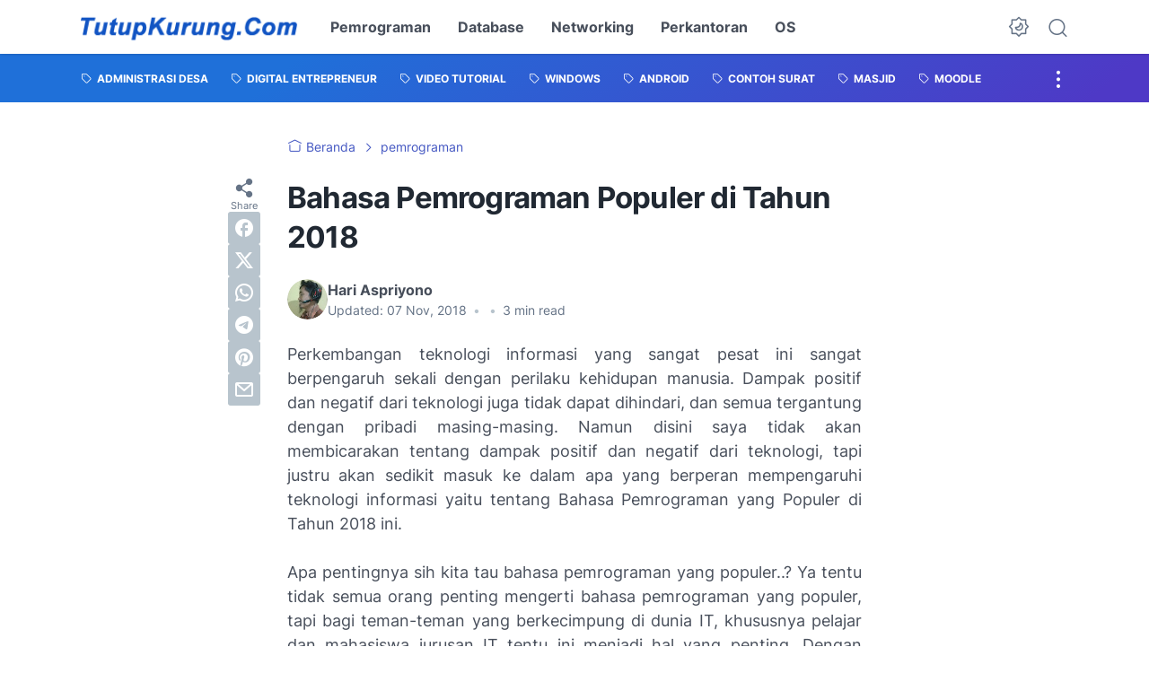

--- FILE ---
content_type: text/html; charset=UTF-8
request_url: https://www.tutupkurung.com/2018/11/bahasa-pemrograman-populer-di-tahun-2018.html
body_size: 45114
content:
<!DOCTYPE html>
<html data-color-scheme='gradient-blue' dir='ltr' lang='id'>
<head>
<meta content='width=device-width, initial-scale=1' name='viewport'/>
<meta content='text/html; charset=UTF-8' http-equiv='Content-Type'/>
<meta content='' name='theme-color'/>
<meta content='' name='msapplication-navbutton-color'/>
<meta content='blogger' name='generator'/>
<link href='https://www.tutupkurung.com/favicon.ico' rel='icon' type='image/x-icon'/>
<link href='https://www.tutupkurung.com/2018/11/bahasa-pemrograman-populer-di-tahun-2018.html' rel='canonical'/>
<link rel="alternate" type="application/atom+xml" title="Tutup Kurung - Atom" href="https://www.tutupkurung.com/feeds/posts/default" />
<link rel="alternate" type="application/rss+xml" title="Tutup Kurung - RSS" href="https://www.tutupkurung.com/feeds/posts/default?alt=rss" />
<link rel="service.post" type="application/atom+xml" title="Tutup Kurung - Atom" href="https://www.blogger.com/feeds/3366802945959085482/posts/default" />

<link rel="alternate" type="application/atom+xml" title="Tutup Kurung - Atom" href="https://www.tutupkurung.com/feeds/3337506270900840307/comments/default" />
<link href='https://blogger.googleusercontent.com/img/b/R29vZ2xl/AVvXsEhDQUjE3og6Gi0hs19BI5jaueaf6ge0LG3bdQc9H9xoHzRgoDvZixGjlmd3ArRncxN8gKUFh8F3jmlOBQ2d1nDVVcyJIXCNgUWsafLe9n3Z1GOmLfP7cZ9luS6Nl5SPfy-7TZu-uO7CcsKB/s1600/top_10_tiobe_index_102018.jpg' rel='image_src'/>
<meta content='TutupKurung.Com, Tutorial Komputer, Linux, Pemrograman, Server, Website,  Blog, Microroft Word, Excel, Power Point, PHP dan MySQL' name='description'/>
<title>Bahasa Pemrograman Populer di Tahun 2018</title>
<meta content='Bahasa Pemrograman Populer di Tahun 2018' name='keywords'/>
<script type='text/javascript'>
        (function(i,s,o,g,r,a,m){i['GoogleAnalyticsObject']=r;i[r]=i[r]||function(){
        (i[r].q=i[r].q||[]).push(arguments)},i[r].l=1*new Date();a=s.createElement(o),
        m=s.getElementsByTagName(o)[0];a.async=1;a.src=g;m.parentNode.insertBefore(a,m)
        })(window,document,'script','https://www.google-analytics.com/analytics.js','ga');
        ga('create', 'UA-131158755-1', 'auto', 'blogger');
        ga('blogger.send', 'pageview');
      </script>
<link crossorigin='' href='https://blogger.googleusercontent.com/' rel='preconnect'/>
<link crossorigin='' href='https://cdn.jsdelivr.net/' rel='preconnect'/>
<link href='https://blogger.googleusercontent.com/' rel='dns-prefetch'/>
<link href='https://cdn.jsdelivr.net/' rel='dns-prefetch'/>
<link as='font' crossorigin='' href='https://cdn.jsdelivr.net/gh/sugengid/wuzz-fonts@v0.1.0/inter.woff2' rel='preload' type='font/woff2'/>
<link as='font' crossorigin='' href='https://cdn.jsdelivr.net/gh/sugengid/wuzz-icons@v0.3.0/icons.woff2' rel='preload' type='font/woff2'/>
<meta content='https://www.tutupkurung.com/2018/11/bahasa-pemrograman-populer-di-tahun-2018.html' property='og:url'/>
<meta content='Bahasa Pemrograman Populer di Tahun 2018' property='og:title'/>
<meta content='TutupKurung.Com, Tutorial Komputer, Linux, Pemrograman, Server, Website,  Blog, Microroft Word, Excel, Power Point, PHP dan MySQL' property='og:description'/>
<meta content='article' property='og:type'/>
<!--1--><meta content='https://blogger.googleusercontent.com/img/b/R29vZ2xl/AVvXsEhDQUjE3og6Gi0hs19BI5jaueaf6ge0LG3bdQc9H9xoHzRgoDvZixGjlmd3ArRncxN8gKUFh8F3jmlOBQ2d1nDVVcyJIXCNgUWsafLe9n3Z1GOmLfP7cZ9luS6Nl5SPfy-7TZu-uO7CcsKB/w1200-h675-p-k-no-nu/top_10_tiobe_index_102018.jpg' property='og:image'/>
<meta content='summary' name='twitter:card'/>
<meta content='Bahasa Pemrograman Populer di Tahun 2018' property='twitter:title'/>
<meta content='https://www.tutupkurung.com/2018/11/bahasa-pemrograman-populer-di-tahun-2018.html' property='twitter:url'/>
<!--1--><meta content='https://blogger.googleusercontent.com/img/b/R29vZ2xl/AVvXsEhDQUjE3og6Gi0hs19BI5jaueaf6ge0LG3bdQc9H9xoHzRgoDvZixGjlmd3ArRncxN8gKUFh8F3jmlOBQ2d1nDVVcyJIXCNgUWsafLe9n3Z1GOmLfP7cZ9luS6Nl5SPfy-7TZu-uO7CcsKB/w1200-h675-p-k-no-nu/top_10_tiobe_index_102018.jpg' property='twitter:image'/>
<meta content='TutupKurung.Com, Tutorial Komputer, Linux, Pemrograman, Server, Website,  Blog, Microroft Word, Excel, Power Point, PHP dan MySQL' property='twitter:description'/>
<script>
//<![CDATA[
/* shinsenter/defer.js */
!function(c,h,u){function f(n,t,e,o){i?z(n,t):(1<(e=e===u?f.lazy:e)&&(o=n,S.push(n=function(){o&&(o(),o=u)},e)),(e?q:S).push(n,Math.max(e?350:0,t)))}function m(n){return"string"==typeof(n=n||{})?{id:n}:n}function r(t,n,e,o){s(n.split(" "),function(n){(o||c)[t+"EventListener"](n,e||b)})}function s(n,t){n.map(t)}function y(n,t){s(D.call(n.attributes),function(n){t(n.name,n.value)})}function a(n,t,e,o,i,c){if(i=p.createElement(n),e&&r(d,l,e,i),t)for(c in t)i[A](c,t[c]);return o&&p.head.appendChild(i),i}function v(n,t){return D.call((t||p).querySelectorAll(n))}function g(o,n){s(v("source,img",o),g),y(o,function(n,t,e){(e=w.exec(n))&&o[A](e[1],t)}),"string"==typeof n&&(o.className+=" "+n),o[l]&&o[l]()}function n(n,t,e){f(function(i){s(i=v(n||"script[type=deferjs]"),function(n,e){n[E]&&(e={},y(n,function(n,t){n!=I&&(e[n==E?"href":n]=t)}),e.as=j,e.rel="preload",a(x,e,u,c))}),function n(t,e,o){(t=i[C]())&&(e={},y(t,function(n,t){n!=I&&(e[n]=t)}),o=e[E]&&!("async"in e),(e=a(j,e)).text=t.text,t.parentNode.replaceChild(e,t),o?r(d,l+" error",n,e):n())}()},t,e)}function b(n,t){for(t=i?(r(e,o),q):(r(e,k),i=f,q[0]&&r(d,o),S);t[0];)z(t[C](),t[C]())}var w=/^data-(.+)/,x="link",j="script",l="load",t="pageshow",d="add",e="remove",o="touchstart mousemove mousedown keydown wheel",k="on"+t in c?t:l,A="setAttribute",C="shift",E="src",I="type",N=c.IntersectionObserver,p=c.document,i=/p/.test(p.readyState),S=[],q=[],z=c.setTimeout,D=S.slice;f.all=n,f.dom=function(n,t,i,c,r){f(function(e){function o(n){c&&!1===c(n)||g(n,i)}e=N?new N(function(n){s(n,function(n,t){n.isIntersecting&&(e.unobserve(t=n.target),o(t))})},r):u,s(v(n||"[data-src]"),function(n){n[h]||(n[h]=f,e?e.observe(n):o(n))})},t,!1)},f.css=function(n,t,e,o,i){(t=m(t)).href=n,t.rel="stylesheet",f(function(){a(x,t,o,c)},e,i)},f.js=function(n,t,e,o,i){(t=m(t)).src=n,f(function(){a(j,t,o,c)},e,i)},f.reveal=g,c[h]=f,i||r(d,k),n()}(this,"Defer");
//]]>
</script>
<style id='page-skin-1' type='text/css'><!--
/*
Name:     wuzz
Version:  1.6.0
Designer: Mas Sugeng (sugeng.id)
*/
[data-color-scheme=gradient-red]{--color-scheme-bg:#CD3C3C;--color-scheme-bg2:#91347c;--color-scheme-txt:#ba3c51}[data-color-scheme=gradient-blue]{--color-scheme-bg:#1F70D9;--color-scheme-bg2:#4E39C6;--color-scheme-txt:#4457c2}[data-color-scheme=gradient-pink]{--color-scheme-bg:#E40177;--color-scheme-bg2:#a52895;--color-scheme-txt:#ce2c90}[data-color-scheme=gradient-green]{--color-scheme-bg:#0A7F51;--color-scheme-bg2:#005a64;--color-scheme-txt:#0A7F51}[data-color-scheme=gradient-brown]{--color-scheme-bg:#BA542C;--color-scheme-bg2:#a3261d;--color-scheme-txt:#BA542C}[data-color-scheme=gradient-purple]{--color-scheme-bg:#743FDE;--color-scheme-bg2:#3423d1;--color-scheme-txt:#743FDE}:root{--darkest-grey:#212933;--dark-grey:#484F5B;--normal-grey:#657386;--medium-grey:#B8C4CD;--light-grey:#E1E7EC;--lightest-grey:#F8F9FA;--primary-background:#FFF;--secondary-background:var(--lightest-grey);--primary-text-color:var(--dark-grey);--secondary-text-color:var(--normal-grey);--tertiary-text-color:var(--medium-grey);--white-text-color:#FFF;--link-color:var(--color-scheme-txt);--cm-form-bg:#fff;--cm-form-iframe-filter:none;--prism-bg:#f5f5f5;--prism-txt-select:#b3d4fc;--prism-txt-color:var(--dark-grey);--prism-grey1:#667085;--prism-grey2:#707070;--prism-blue:#07a;--prism-red:#E00000;--prism-green:#527A00;--prism-yellow:#E69D00;--prism-purple:#D60076;--prism-brown:#9a6e3a;--blue-color:#3665ff;--template-width:1100px;--content-width:640px;--header-height:60px;--menu-label-height:54px;--thumb-rounded-corner:6px;--template-padding:34px;--body-font:"Inter","Inter-fallback",Arial,sans-serif;--heading-font:"Inter","Inter-fallback",Arial,sans-serif;--fs-12:0.9rem;--fs-14:1.1rem;--fs-16:1.3rem;--fs-18:1.5rem;--fs-20:1.7rem;--gradient-bg-color:linear-gradient(140deg, var(--color-scheme-bg) 25%, var(--color-scheme-bg2) 95%);--gradient-btn-color:linear-gradient(140deg, var(--color-scheme-bg) 35%, var(--color-scheme-bg2) 125%);--gradient-text-color:linear-gradient(140deg, var(--color-scheme-txt) 35%, var(--color-scheme-bg2) 125%);--header-box-shadow:0 1px 3px 0 rgba(0, 0, 0, .1),0 1px 2px -1px rgba(0, 0, 0, .1)}@media screen and (max-width:600px){:root{--template-padding:28px}}@media screen and (max-width:480px){:root{--template-padding:18px}}@media screen and (max-width:380px){:root{--template-padding:16px}}@media screen and (max-width:320px){:root{--template-padding:12px}}@media screen and (min-width:320px){:root{--fs-12:calc(1rem + 2 * ((100vw - 220px) / (600 - 220)));--fs-14:calc(1.1rem + 3 * ((100vw - 220px) / (600 - 220)));--fs-16:calc(1.3rem + 3 * ((100vw - 220px) / (600 - 220)));--fs-18:calc(1.5rem + 3 * ((100vw - 220px) / (600 - 220)));--fs-20:calc(1.7rem + 3 * ((100vw - 220px) / (600 - 220)))}}@media screen and (min-width:600px){:root{--fs-12:1.2rem;--fs-14:1.4rem;--fs-16:1.6rem;--fs-18:1.8rem;--fs-20:2rem}}/*! normalize.css v8.0.1 | MIT License | github.com/necolas/normalize.css */html{line-height:1.15;-webkit-text-size-adjust:100%}body{margin:0}main{display:block}h1{font-size:2em;margin:.67em 0}hr{-webkit-box-sizing:content-box;box-sizing:content-box;height:0;overflow:visible}pre{font-family:monospace,monospace;font-size:1em}a{background-color:transparent}abbr[title]{border-bottom:none;text-decoration:underline;-webkit-text-decoration:underline dotted;text-decoration:underline dotted}b,strong{font-weight:bolder}code,kbd,samp{font-family:monospace,monospace;font-size:1em}small{font-size:80%}sub,sup{font-size:75%;line-height:0;position:relative;vertical-align:baseline}sub{bottom:-.25em}sup{top:-.5em}img{border-style:none}button,input,optgroup,select,textarea{font-family:inherit;font-size:100%;line-height:1.15;margin:0}button,input{overflow:visible}button,select{text-transform:none}[type=button],[type=reset],[type=submit],button{-moz-appearance:button;appearance:button;-webkit-appearance:button}[type=button]::-moz-focus-inner,[type=reset]::-moz-focus-inner,[type=submit]::-moz-focus-inner,button::-moz-focus-inner{border-style:none;padding:0}[type=button]:-moz-focusring,[type=reset]:-moz-focusring,[type=submit]:-moz-focusring,button:-moz-focusring{outline:1px dotted ButtonText}fieldset{padding:.35em .75em .625em}legend{-webkit-box-sizing:border-box;box-sizing:border-box;color:inherit;display:table;max-width:100%;padding:0;white-space:normal}progress{vertical-align:baseline}textarea{overflow:auto}[type=checkbox],[type=radio]{-webkit-box-sizing:border-box;box-sizing:border-box;padding:0}[type=number]::-webkit-inner-spin-button,[type=number]::-webkit-outer-spin-button{height:auto}[type=search]{-moz-appearance:textfield;appearance:textfield;-webkit-appearance:textfield;outline-offset:-2px}[type=search]::-webkit-search-decoration{-webkit-appearance:none}::-webkit-file-upload-button{-webkit-appearance:button;font:inherit}details{display:block}summary{display:list-item}template{display:none}[hidden]{display:none}@font-face{font-family:Inter;font-style:normal;font-weight:100 900;font-display:swap;src:url(https://cdn.jsdelivr.net/gh/sugengid/wuzz-fonts@v0.1.0/inter.woff2) format("woff2");unicode-range:U+0000-00FF,U+0131,U+0152-0153,U+02BB-02BC,U+02C6,U+02DA,U+02DC,U+0304,U+0308,U+0329,U+2000-206F,U+2074,U+20AC,U+2122,U+2191,U+2193,U+2212,U+2215,U+FEFF,U+FFFD}@font-face{font-family:Inter-fallback;size-adjust:107%;ascent-override:90%;src:local("Arial")}@font-face{font-family:iconfont;src:url(https://cdn.jsdelivr.net/gh/sugengid/wuzz-icons@v0.3.0/icons.woff2);font-weight:400;font-style:normal;font-display:block}[class*=" icon-"],[class^=icon-]{font-family:iconfont!important;font-style:normal;font-weight:400;font-variant:normal;text-transform:none;line-height:1;-webkit-font-smoothing:antialiased;-moz-osx-font-smoothing:grayscale}.icon-edit:before{content:"\e92f"}.icon-menu2:before{content:"\e920"}.icon-fire:before{content:"\e92d"}.icon-star:before{content:"\e929"}.icon-pin:before{content:"\e92a"}.icon-flash:before{content:"\e92b"}.icon-clock:before{content:"\e92c"}.icon-copy:before{content:"\e928"}.icon-sort:before{content:"\e927"}.icon-list:before{content:"\e924"}.icon-download:before{content:"\e925"}.icon-warning:before{content:"\e926"}.icon-calender:before{content:"\e913"}.icon-checkmark:before{content:"\e91f"}.icon-label:before{content:"\e92e"}.icon-page:before{content:"\e921"}.icon-new-window:before{content:"\e922"}.icon-x-circle:before{content:"\e923"}.icon-info:before{content:"\e902"}.icon-reply:before{content:"\e91e"}.icon-share:before{content:"\e900"}.icon-home:before{content:"\e901"}.icon-comment:before{content:"\e914"}.icon-settings:before{content:"\e915"}.icon-moon:before{content:"\e916"}.icon-sun:before{content:"\e917"}.icon-darkmode:before{content:"\e918"}.icon-search:before{content:"\e919"}.icon-menu:before{content:"\e91a"}.icon-arrow-down:before{content:"\e91b"}.icon-trash:before{content:"\e91c"}.icon-cross:before{content:"\e91d"}.googlemaps-icon i::before,.icon-maps:before{content:"\e903"}.icon-mastodon:before,.mastodon-icon i::before{content:"\e904"}.icon-threads:before,.threads-icon i::before{content:"\e905"}.dribbble-icon i::before,.icon-dribbble:before{content:"\e906"}.behance-icon i::before,.icon-behance:before{content:"\e907"}.github-icon i::before,.icon-github:before{content:"\e908"}.email-icon i::before,.icon-email:before{content:"\e909"}.icon-whatsapp:before,.whatsapp-icon i::before{content:"\e90a"}.icon-linkedin:before,.linkedin-icon i::before{content:"\e90b"}.icon-telegram:before,.telegram-icon i::before{content:"\e90c"}.icon-pinterest:before,.pinterest-icon i::before{content:"\e90d"}.icon-tiktok:before,.tiktok-icon i::before{content:"\e90e"}.icon-youtube:before,.youtube-icon i::before{content:"\e90f"}.icon-instagram:before,.instagram-icon i::before{content:"\e910"}.icon-twitter:before,.twitter-icon i::before{content:"\e911"}.facebook-icon i::before,.icon-facebook:before{content:"\e912"}.section,.widget{margin:0 0;padding:0 0}#backlinks-container,.blog-feeds,.blog-mobile-link,.feed-links,a.home-link{display:none}.edit-post,.item-control,.quickedit,.thread-toggle{display:none}.CSS_LIGHTBOX{z-index:9999!important}.CSS_LAYOUT_COMPONENT{color:transparent}.custom-css,.custom-javascript-footer,.template-settings{display:none}html{font-size:62.5%;scroll-behavior:smooth}body{font-family:var(--body-font);font-weight:400;padding:0;margin:0;color:var(--dark-grey);font-size:var(--fs-18);line-height:1.55;-webkit-font-smoothing:antialiased;-moz-osx-font-smoothing:grayscale}*,::after,::before{-webkit-box-sizing:border-box;box-sizing:border-box}::-webkit-input-placeholder{color:var(--normal-grey);opacity:1}::-moz-placeholder{color:var(--normal-grey);opacity:1}:-ms-input-placeholder{color:var(--normal-grey);opacity:1}::-ms-input-placeholder{color:var(--normal-grey);opacity:1}::placeholder{color:var(--normal-grey);opacity:1}:-ms-input-placeholder{color:var(--normal-grey)}::-ms-input-placeholder{color:var(--normal-grey)}h1,h2,h3,h4,h5,h6{font-family:var(--heading-font);color:var(--darkest-grey);font-weight:700;line-height:1.34;scroll-margin-top:calc(var(--header-height) + 10px);margin:0 0 2.5rem}h1{font-size:2.2rem;letter-spacing:-.8px}@media screen and (min-width:220px){h1{font-size:calc(2.2rem + 11 * (100vw - 220px)/ 381)}}@media screen and (min-width:601px){h1{font-size:3.3rem}}h2{font-size:2rem;letter-spacing:-.6px}@media screen and (min-width:220px){h2{font-size:calc(2rem + 8 * (100vw - 220px)/ 381)}}@media screen and (min-width:601px){h2{font-size:2.8rem}}h3{font-size:1.8rem;letter-spacing:-.4px}@media screen and (min-width:220px){h3{font-size:calc(1.8rem + 5 * (100vw - 220px)/ 381)}}@media screen and (min-width:601px){h3{font-size:2.3rem}}h4{font-size:1.6rem;letter-spacing:-.2px}@media screen and (min-width:220px){h4{font-size:calc(1.6rem + 3 * (100vw - 220px)/ 381)}}@media screen and (min-width:601px){h4{font-size:1.9rem}}p{margin:2.5rem 0}ol,ul{margin:2.5rem 0}a{color:var(--link-color);text-decoration:none;-webkit-transition:all .2s ease-in-out;transition:all .2s ease-in-out}a:hover{opacity:.9;text-decoration:none}button{border-radius:3px;border:none;-webkit-transition:all .2s ease-in-out;transition:all .2s ease-in-out;cursor:pointer}button:hover{opacity:.9}input,select,textarea{font-size:var(--fs-16);border-radius:6px;color:var(--dark-grey);-webkit-transition:all .2s ease-in-out;transition:all .2s ease-in-out}img{max-width:100%;height:auto}iframe{margin:0 0 2.5rem;max-width:100%}table{margin:0 0 2.5rem;max-width:100%;height:auto}table[border="1"]{border-collapse:collapse}table[border="1"] td{vertical-align:top;text-align:left;padding:.4rem .6rem;border:1px solid var(--light-grey)}table[border="1"] th{vertical-align:top;text-align:center;font-weight:700;padding:.4rem .6rem;border:1px solid var(--light-grey)}blockquote{margin:2.5rem 0;font-style:italic}:not(pre)>code{padding:3px 6px}pre{margin:2.5rem 0;white-space:pre-wrap}[data-theme=dark]{--darkest-grey:#F8F9FA;--dark-grey:#E1E7EC;--normal-grey:#B8C4CD;--medium-grey:#657386;--light-grey:#484F5B;--lightest-grey:#141a22;--primary-background:#1c222a;--secondary-background:var(--lightest-grey);--cm-form-bg:#000;--cm-form-iframe-filter:invert(.2) brightness(1.3);--prism-bg:#131920;--prism-txt-select:#806200;--prism-txt-color:var(--dark-grey);--prism-grey1:#87b6e5;--prism-grey2:#cdcdcd;--prism-blue:#5ecfff;--prism-red:#ff5578;--prism-green:#b8ff2a;--prism-yellow:#ffba3e;--prism-purple:#ff3ca8;--prism-brown:#fbaa4a;--blue-color:#7692ff;--header-box-shadow:0 2px 4px 0 rgb(0 0 0 / 31%)}[data-theme=dark][data-color-scheme=gradient-red]{--color-scheme-bg:#CD3C3C;--color-scheme-bg2:#813373;--color-scheme-txt:#FF5373}[data-theme=dark][data-color-scheme=gradient-blue]{--color-scheme-bg:#1F70D9;--color-scheme-bg2:#4E39C6;--color-scheme-txt:#7E89FF}[data-theme=dark][data-color-scheme=gradient-pink]{--color-scheme-bg:#E40177;--color-scheme-bg2:#a52895;--color-scheme-txt:#ff6bb0}[data-theme=dark][data-color-scheme=gradient-green]{--color-scheme-bg:#0A7F51;--color-scheme-bg2:#005a64;--color-scheme-txt:#12bd78}[data-theme=dark][data-color-scheme=gradient-brown]{--color-scheme-bg:#BA542C;--color-scheme-bg2:#a3261d;--color-scheme-txt:#f07d50}[data-theme=dark][data-color-scheme=gradient-purple]{--color-scheme-bg:#743FDE;--color-scheme-bg2:#3423d1;--color-scheme-txt:#a980fa}[data-theme=dark] .post-body p[style*="background-color:"],[data-theme=dark] .post-body span[style*="background-color:"],[data-theme=dark] .post-body strong[style*="background-color:"]{background-color:transparent!important}[data-theme=dark] .post-body p[style*="color:"],[data-theme=dark] .post-body span[style*="color:"],[data-theme=dark] .post-body strong[style*="color:"]{color:inherit!important}.btn-primary,.btn-secondary{border-bottom:none!important}.btn-primary button,.btn-secondary button{padding:12px 16px;border-radius:6px;margin-bottom:4px;font-weight:500}.btn-primary button{background:var(--color-scheme-bg);color:var(--white-text-color);border:none}.btn-secondary button{background-color:transparent;border:2px solid var(--color-scheme-txt);color:var(--color-scheme-txt)}.btn-download button::before{font-family:iconfont;content:"\e925";vertical-align:-1px;margin-right:5px}.btn-new-tab button::before{font-family:iconfont;vertical-align:-1px;content:"\e922";margin-right:5px}.btn-whatsapp button::before{font-family:iconfont;vertical-align:-1px;content:"\e90a";margin-right:5px}.notification-box{position:relative;font-size:var(--fs-16);padding:16px 20px 16px 26px;margin-bottom:2.5rem;border-radius:6px}.notification-box::before{font-family:iconfont;position:absolute;font-size:1.6rem;z-index:1;top:12px;left:-16px;line-height:32px;color:var(--white-text-color);-webkit-box-shadow:var(--header-box-shadow);box-shadow:var(--header-box-shadow);width:32px;height:32px;border-radius:50%;text-align:center}.notification-box.info{background:#def7ef}.notification-box.info::before{content:"\e902";background:#73b7a1}.notification-box.warning{background:#fff2de}.notification-box.warning::before{content:"\e926";background:#b8772c}.notification-box.error{background:#ffdbdb}.notification-box.error::before{content:"\e923";background:#c53b3b}[data-theme=dark] .notification-box.info{background:#1c4741}[data-theme=dark] .notification-box.warning{background:#55402a}[data-theme=dark] .notification-box.error{background:#5a2b2b}.grid-images{display:grid;gap:15px;margin-bottom:2.5rem}@media screen and (min-width:320px){.grid-images{gap:10px}}.grid-images.two-col{grid-template-columns:repeat(1,1fr)}@media screen and (min-width:220px){.grid-images.two-col{grid-template-columns:repeat(2,1fr)}}.grid-images.three-col{grid-template-columns:repeat(1,1fr)}@media screen and (min-width:220px){.grid-images.three-col{grid-template-columns:repeat(3,1fr)}}.grid-images img{width:100%;margin:0;display:block;-webkit-transition:opacity .2s ease-out;transition:opacity .2s ease-out}.grid-images img:hover{opacity:.9}.slider-container{position:relative;margin-bottom:2.5rem}.slider-container .slider-content img{width:100%;margin:0;display:block}.slider-container .slider-content .slider-content-item{padding:20px 26px;background:var(--lightest-grey);border-radius:6px}.slider-container .slider-indicator{text-align:center;margin-top:10px}.slider-container .slider-indicator span.slider-nav{display:inline-block;width:8px;height:8px;border-radius:4px;padding:0;border:none;background:var(--light-grey);margin:0 3px;cursor:pointer;-webkit-transition:all .2s ease-in-out;transition:all .2s ease-in-out}.slider-container .slider-indicator span.slider-nav.active{width:30px;background:var(--color-scheme-txt)}.slider-container .btn-next,.slider-container .btn-prev{position:absolute;top:50%;top:calc(50% - 30px);padding:0;color:var(--primary-text-color);background:var(--primary-background);-webkit-box-shadow:var(--header-box-shadow);box-shadow:var(--header-box-shadow);-webkit-transition:all .2s ease-in-out;transition:all .2s ease-in-out;width:32px;height:32px;border-radius:50%;text-align:center;cursor:pointer;opacity:.9}.slider-container .btn-next:hover,.slider-container .btn-prev:hover{opacity:1}.slider-container .btn-next.disabled,.slider-container .btn-prev.disabled{opacity:.3;cursor:default}.slider-container .btn-next::before,.slider-container .btn-prev::before{font-family:iconfont;content:"\e91b";line-height:32px;display:inline-block;-webkit-transition:all .2s ease-in-out;transition:all .2s ease-in-out}.slider-container .btn-next{right:10px}.slider-container .btn-next::before{-webkit-transform:rotate(-90deg);transform:rotate(-90deg)}.slider-container .btn-prev{left:10px}.slider-container .btn-prev::before{-webkit-transform:rotate(90deg);transform:rotate(90deg)}h2.c-widget-title{display:inline-block;padding:0 12px;position:relative;color:var(--dark-grey);font-size:var(--fs-14);text-transform:uppercase;line-height:1}h2.c-widget-title::after{position:absolute;top:0;right:0;bottom:0;left:0;content:"";-webkit-transform:skewX(-18deg);transform:skewX(-18deg);border-left:2px solid var(--color-scheme-bg);border-right:2px solid var(--color-scheme-bg)}h2.c-widget-title span{vertical-align:middle}#darkmode-button{position:relative;height:100%;margin-left:auto;display:-webkit-box;display:-ms-flexbox;display:flex;-webkit-box-align:center;-ms-flex-align:center;align-items:center;visibility:hidden}#darkmode-button.visible{visibility:visible}@media screen and (max-width:1200px){#darkmode-button{margin-left:unset}}#darkmode-button button.darkmode-btn{display:block;color:var(--normal-grey);font-size:2.4rem;padding:0;background:0 0;border:none;cursor:pointer}#darkmode-button button.darkmode-btn .icon-darkmode{border-radius:50%;display:block}div#darkmode-option-container{position:absolute;font-size:var(--fs-14);background:var(--primary-background);-webkit-box-shadow:var(--header-box-shadow);box-shadow:var(--header-box-shadow);padding:10px;top:calc(var(--header-height) - 10px);right:0;opacity:0;visibility:hidden;-webkit-transition:visibility .15s ease-in-out,top .15s ease-in-out;transition:visibility .15s ease-in-out,top .15s ease-in-out;cursor:pointer}div#darkmode-option-container.opendarkmode-option{top:var(--header-height);opacity:1;visibility:visible}div#darkmode-option-container label>span{display:-webkit-box;display:-ms-flexbox;display:flex;-webkit-box-align:center;-ms-flex-align:center;align-items:center;cursor:pointer;padding:10px;line-height:1;border-radius:4px}div#darkmode-option-container label>span span{margin-right:5px}div#darkmode-option-container input{position:absolute;opacity:0;cursor:pointer}div#darkmode-option-container input:checked+span{background:var(--color-scheme-bg);background:var(--gradient-btn-color);color:var(--white-text-color)}#search-button{position:relative;height:100%;margin-left:20px;display:-webkit-box;display:-ms-flexbox;display:flex;-webkit-box-align:center;-ms-flex-align:center;align-items:center}@media screen and (max-width:1200px){#search-button{display:none}}#search-button label.search-btn{display:block;color:var(--normal-grey);font-size:2.3rem;cursor:pointer}#search-button label.search-btn .icon-search{border-radius:50%;display:block}div#search-box-container{display:-webkit-box;display:-ms-flexbox;display:flex;-webkit-box-align:center;-ms-flex-align:center;align-items:center;position:absolute;background:var(--primary-background);padding:0 10px;cursor:pointer;text-align:center;opacity:0;top:-100%;right:100%;right:calc(100% + 5px);height:100%;display:flex;align-items:center;-webkit-transform:translateX(10px);transform:translateX(10px);-webkit-transition:visibility .15s ease-in-out,-webkit-transform .15s ease-in-out;transition:visibility .15s ease-in-out,-webkit-transform .15s ease-in-out;transition:visibility .15s ease-in-out,transform .15s ease-in-out;transition:visibility .15s ease-in-out,transform .15s ease-in-out,-webkit-transform .15s ease-in-out}div#search-box-container.opensearch{top:0;opacity:1;-webkit-transform:translateX(0);transform:translateX(0)}div#search-box-container form{position:relative;font-size:var(--fs-12)}div#search-box-container form span.icon-search{cursor:default;color:var(--normal-grey);position:absolute;top:calc(50% - 8.5px);left:12px;font-size:1.7rem}div#search-box-container form input[type=text]{font-size:var(--fs-14);border-radius:6px;padding:12px 15px 12px 35px;border:none;outline:0;background:var(--lightest-grey);border:1px solid var(--light-grey)}.post-meta-top{display:-webkit-box;display:-ms-flexbox;display:flex;-webkit-box-pack:justify;-ms-flex-pack:justify;justify-content:space-between;-webkit-box-align:start;-ms-flex-align:start;align-items:flex-start;gap:10px;font-size:var(--fs-14);line-height:1.4}.post-meta-top .post-meta-label{color:var(--medium-grey);display:-webkit-box;display:-ms-flexbox;display:flex;gap:7px 5px;-ms-flex-wrap:wrap;flex-wrap:wrap}.post-meta-top .post-meta-label a{font-weight:700;color:var(--color-scheme-txt);padding-top:7px;margin-top:-7px;display:inline-block}.post-meta-top .post-meta-label a:hover{opacity:.9}.post-meta-top .post-meta-comment{-webkit-box-flex:1;-ms-flex:1 0 30px;flex:1 0 30px;text-align:right}.post-meta-top .post-meta-comment a.comment-link{display:inline-block;padding-top:7px;margin-top:-7px;color:var(--color-scheme-txt)}.post-meta-top .post-meta-comment a.comment-link:hover{opacity:.9}.post-meta-top .post-meta-comment .comment-total span{vertical-align:middle}.post-meta-top .post-meta-comment .icon-comment{font-size:var(--fs-16)}.post-meta-bottom{color:var(--normal-grey);font-size:var(--fs-12);line-height:1.2}.post-meta-bottom .author-name{font-weight:700}.post-meta-bottom .author-name,.post-meta-bottom .post-meta-date{display:inline-block}.post-meta-bottom .post-meta-separator{color:var(--medium-grey);vertical-align:middle;display:none}.post-meta-bottom.has-author .post-meta-separator{display:inline-block}.back-to-top{position:relative}.back-to-top-btn{background:var(--color-scheme-bg);background:var(--gradient-btn-color);position:fixed;bottom:0;right:var(--template-padding);z-index:20;border-radius:5px;height:40px;width:40px;color:var(--white-text-color);cursor:pointer;-webkit-transition:all .15s ease-out;transition:all .15s ease-out;font-size:var(--fs-18);display:-webkit-box;display:-ms-flexbox;display:flex;-webkit-box-pack:center;-ms-flex-pack:center;justify-content:center;-webkit-box-align:center;-ms-flex-align:center;align-items:center;visibility:hidden;opacity:0}.back-to-top-btn::before{-webkit-transform:rotate(-180deg);transform:rotate(-180deg)}.back-to-top-btn:hover{opacity:.9}.back-to-top-btn.show{opacity:1;bottom:var(--template-padding);visibility:visible}.loader{margin:0 auto;width:30px;height:30px;background:0 0;border:5px solid transparent;border-top-color:rgba(151,151,151,.25);border-left-color:rgba(151,151,151,.25);border-radius:50%;-webkit-animation:loader .75s 10 ease forwards;animation:loader .75s 10 ease forwards}@-webkit-keyframes loader{100%{-webkit-transform:rotate(360deg);transform:rotate(360deg)}}@keyframes loader{100%{-webkit-transform:rotate(360deg);transform:rotate(360deg)}}img.lazyload,picture.lazyload img{-webkit-transition:background-color 150ms ease-in-out;transition:background-color 150ms ease-in-out;background:rgba(135,137,155,.3);background:linear-gradient(110deg,rgba(135,137,155,.3) 8%,rgba(135,137,155,.2) 18%,rgba(135,137,155,.3) 33%);background-size:200% 100%;-webkit-animation:shine 1.5s linear infinite;animation:shine 1.5s linear infinite}img.lazyload.loaded,picture.lazyload.loaded img{background:0 0}@-webkit-keyframes shine{to{background-position-x:-200%}}@keyframes shine{to{background-position-x:-200%}}.accordion-container{font-size:var(--fs-16);max-width:620px;margin:0 auto;margin-bottom:2.5rem}.accordion-toggle{font-weight:700;position:relative;display:block;padding:15px 0;padding-right:20px;text-decoration:none;cursor:pointer;border-top:1px solid var(--light-grey)}.accordion-toggle::before{color:var(--link-color);font-family:iconfont;content:"\e91b";display:inline-block;position:absolute;font-size:var(--fs-14);line-height:1;right:0;top:calc(50% - 7px);-webkit-transition:-webkit-transform .15s ease-in-out;transition:-webkit-transform .15s ease-in-out;transition:transform .15s ease-in-out;transition:transform .15s ease-in-out,-webkit-transform .15s ease-in-out}.accordion-toggle.active::before{-webkit-transform:rotate(180deg);transform:rotate(180deg)}.accordion-content{max-height:0;overflow:hidden;padding:0;-webkit-transition:max-height .2s ease-out;transition:max-height .2s ease-out}.accordion-content div{padding:0 0 20px}.accordion-content:last-child{border-bottom:1px solid var(--light-grey)}.glider-contain{width:100%;margin:0 auto;position:relative}.glider{margin:0 auto;position:relative;overflow-y:hidden;-webkit-overflow-scrolling:touch;-ms-overflow-style:none;-webkit-transform:translateZ(0);transform:translateZ(0)}.glider-track{-webkit-transform:translateZ(0);transform:translateZ(0);width:100%;margin:0;padding:0;display:-webkit-box;display:-ms-flexbox;display:flex;z-index:1}.glider.draggable{background:0 0;-webkit-user-select:none;-moz-user-select:none;-ms-user-select:none;user-select:none;cursor:-webkit-grab;cursor:grab}.glider.draggable .glider-slide img{-webkit-user-select:none;-moz-user-select:none;-ms-user-select:none;user-select:none;pointer-events:none}.glider.drag{cursor:-webkit-grabbing;cursor:grabbing}.glider-slide{-webkit-user-select:none;-moz-user-select:none;-ms-user-select:none;user-select:none;-webkit-box-pack:center;-ms-flex-pack:center;justify-content:center;-ms-flex-line-pack:center;align-content:center;width:100%}.glider-slide img{max-width:100%}.glider::-webkit-scrollbar{opacity:0;height:0}.glider-slide{min-width:150px}.glider-hide{opacity:0}.glider-dots{-webkit-user-select:none;-moz-user-select:none;-ms-user-select:none;user-select:none;display:-webkit-box;display:-ms-flexbox;display:flex;-ms-flex-wrap:wrap;flex-wrap:wrap;-webkit-box-pack:center;-ms-flex-pack:center;justify-content:center;margin:0 auto;padding:0}.glider-dot{border:0;padding:0;-webkit-user-select:none;-moz-user-select:none;-ms-user-select:none;user-select:none;outline:0;display:block;cursor:pointer;color:var(--light-grey);border-radius:50%;background:var(--light-grey);width:10px;height:10px;margin:6px}.glider-dot.active,.glider-dot:focus,.glider-dot:hover{background:var(--color-scheme-txt)}@media (max-width:36em){.glider::-webkit-scrollbar{opacity:1;-webkit-appearance:none;width:7px;height:3px}.glider::-webkit-scrollbar-thumb{opacity:1;border-radius:99px;background-color:rgba(156,156,156,.25);-webkit-box-shadow:0 0 1px rgba(255,255,255,.25);box-shadow:0 0 1px rgba(255,255,255,.25)}}.lazy-youtube{background-color:rgba(82,82,82,.26);margin-bottom:2.5rem;padding-top:56.25%;position:relative;overflow:hidden;cursor:pointer}.lazy-youtube img{width:100%;top:-16.84%;left:0}.lazy-youtube .lazy-youtube-play{z-index:1;opacity:.8}.lazy-youtube .lazy-youtube-play:before{content:"";border-style:solid;border-width:20px 0 20px 30px;border-color:transparent transparent transparent #fff}.lazy-youtube .lazy-youtube-play,.lazy-youtube img{cursor:pointer}.lazy-youtube .lazy-youtube-play,.lazy-youtube .lazy-youtube-play:before,.lazy-youtube iframe,.lazy-youtube img{position:absolute}.lazy-youtube .lazy-youtube-play,.lazy-youtube .lazy-youtube-play:before{top:50%;left:50%;-webkit-transform:translate3d(-50%,-50%,0);transform:translate3d(-50%,-50%,0)}.lazy-youtube iframe{height:100%;width:100%;top:0;left:0}.lazy-youtube .lazy-youtube-play:hover{background-color:red}body{background:var(--primary-background);margin:0;padding:0}main#main{padding:0 var(--template-padding);word-wrap:break-word;overflow-wrap:break-word}main#main .container{max-width:var(--template-width);margin:0 auto}.content-index{padding:40px 0}.content-index .latestposts-title{margin-bottom:3rem}.content-index .latestposts-title h2{margin:0}.content-index .post-filter-message{margin-bottom:3rem;color:var(--dark-grey);line-height:1;font-weight:700}.content-index .post-filter-message span{vertical-align:middle}.content-index .content{display:grid;grid-template-columns:repeat(3,minmax(0,1fr));-webkit-box-pack:justify;-ms-flex-pack:justify;justify-content:space-between;gap:40px 3%}.content-index .content>span.fi{display:none}@media screen and (max-width:600px){.content-index .content{grid-template-columns:repeat(2,minmax(0,1fr));gap:35px 4%}.content-index .content .in-feed-ad-container{grid-column:1/span 2}}@media screen and (max-width:380px){.content-index .content{grid-template-columns:repeat(1,minmax(0,1fr))}.content-index .content .in-feed-ad-container{grid-column:1/span 1}}.content-index .post-container .post-thumbnail{position:relative;border-radius:var(--thumb-rounded-corner);overflow:hidden;margin-bottom:2rem;aspect-ratio:3/2;display:-webkit-box;display:-ms-flexbox;display:flex;-webkit-box-align:center;-ms-flex-align:center;align-items:center}.content-index .post-container .post-thumbnail a{display:block;width:100%;-webkit-box-flex:1;-ms-flex:1 1 100%;flex:1 1 100%}.content-index .post-container .post-thumbnail img{border-radius:var(--thumb-rounded-corner);display:block}.content-index .post-container .post-title{color:var(--darkest-grey);margin:.7rem 0;font-size:1.4rem}.content-index .post-container .post-title a{color:var(--darkest-grey)}.content-index .post-container .post-title a:hover{color:var(--color-scheme-txt)}@media screen and (min-width:241px){.content-index .post-container .post-title{font-size:calc(1.5rem + 7 * (100vw - 241px)/ 140);margin:calc(.8rem + 2 * (100vw - 241px)/ 140) 0}}@media screen and (min-width:381px){.content-index .post-container .post-title{font-size:calc(1.5rem + 7 * (100vw - 381px)/ 220)}}@media screen and (min-width:601px){.content-index .post-container .post-title{font-size:calc(1.6rem + 6 * (100vw - 601px)/ 600);margin:calc(.8rem + 2 * (100vw - 601px)/ 600) 0}}@media screen and (min-width:1201px){.content-index .post-container .post-title{font-size:2.2rem;margin:1rem 0}}header#header{height:var(--header-height)}header#header .container{background:var(--primary-background);padding:0 var(--template-padding);position:fixed;z-index:999;top:0;-webkit-transition:top .3s;transition:top .3s;width:100%;height:var(--header-height);-webkit-box-shadow:var(--header-box-shadow);box-shadow:var(--header-box-shadow)}header#header .container.show{top:0}header#header .container.hide{top:calc(var(--header-height) * -1)}header#header #header-content{position:relative;display:-webkit-box;display:-ms-flexbox;display:flex;-webkit-box-align:center;-ms-flex-align:center;align-items:center;-webkit-box-pack:start;-ms-flex-pack:start;justify-content:flex-start;max-width:var(--template-width);margin:0 auto;height:100%}@media screen and (max-width:1200px){header#header #header-content{-webkit-box-pack:justify;-ms-flex-pack:justify;justify-content:space-between}}header#header #header-content #blog-title{-ms-flex-negative:1;flex-shrink:1;padding:0;margin-right:20px;max-width:300px}@media screen and (max-width:700px){header#header #header-content #blog-title{margin-right:26px}}header#header #header-content #blog-title h1.title,header#header #header-content #blog-title h2.title{font-size:var(--fs-20);text-transform:uppercase;line-height:1;font-weight:700;letter-spacing:-.4px;margin:0;padding:0}header#header #header-content #blog-title h1.title a,header#header #header-content #blog-title h2.title a{color:var(--darkest-grey)}header#header #header-content #blog-title p.title-description{margin:0;font-size:var(--fs-12);line-height:1;margin-top:2px;color:var(--normal-grey)}@media screen and (max-width:320px){header#header #header-content #blog-title p.title-description{display:none}}header#header #header-content #blog-title img{height:calc(var(--header-height) - 26px);display:block;width:auto;margin:0}@media screen and (max-width:700px){header#header #header-content #blog-title img{max-height:calc(var(--header-height) - 26px);height:auto}}header#header #header-content #blog-title img.logo-darkmode{display:none}header#header #header-content #blog-title img.logo-no-darkmode{background:#fff;padding:2px;border-radius:3px}header#header #header-content #blog-title .hide-title .title{text-indent:-9999px;visibility:hidden;margin:0 0;padding:0 0;height:0}[data-theme=dark] header#header #header-content #blog-title img.logo-lightmode{display:none}[data-theme=dark] header#header #header-content #blog-title img.logo-darkmode{display:block}#aside-top{background:var(--lightest-grey);padding:0 var(--template-padding)}#aside-top .container{max-width:var(--template-width);margin:0 auto}#aside-top-widgets{display:-webkit-box;display:-ms-flexbox;display:flex;-webkit-box-orient:horizontal;-webkit-box-direction:normal;-ms-flex-flow:row wrap;flex-flow:row wrap;-webkit-box-pack:justify;-ms-flex-pack:justify;justify-content:space-between;padding:40px 0}#aside-top-widgets.no-items{padding:0;display:none}#aside-top-widgets .FeaturedPost{-webkit-box-flex:0;-ms-flex:0 1 48.5%;flex:0 1 48.5%}@media screen and (max-width:700px){#aside-top-widgets .FeaturedPost{-webkit-box-flex:0;-ms-flex:0 1 100%;flex:0 1 100%;margin-bottom:40px}}#aside-top-widgets .FeaturedPost h2.title{margin:0 0 3rem}#aside-top-widgets .FeaturedPost .post-summary .featured-img{border-radius:var(--thumb-rounded-corner);overflow:hidden;margin-bottom:1.8rem}#aside-top-widgets .FeaturedPost .post-summary .featured-img .featured-img-bg{position:relative;overflow:hidden;aspect-ratio:3/2;display:-webkit-box;display:-ms-flexbox;display:flex}#aside-top-widgets .FeaturedPost .post-summary .featured-img a{display:block;width:100%;-webkit-box-flex:1;-ms-flex:1 1 100%;flex:1 1 100%}#aside-top-widgets .FeaturedPost .post-summary .featured-img img{border-radius:var(--thumb-rounded-corner);display:block;width:100%}#aside-top-widgets .FeaturedPost .post-summary .post-title{color:var(--darkest-grey);font-size:2rem;margin:1rem 0 1.1rem}#aside-top-widgets .FeaturedPost .post-summary .post-title a{color:var(--darkest-grey)}#aside-top-widgets .FeaturedPost .post-summary .post-title a:hover{color:var(--color-scheme-txt)}@media screen and (min-width:381px){#aside-top-widgets .FeaturedPost .post-summary .post-title{font-size:calc(2.2rem + 6 * (100vw - 381px)/ 320)}}@media screen and (min-width:701px){#aside-top-widgets .FeaturedPost .post-summary .post-title{font-size:calc(2rem + 8 * (100vw - 701px)/ 500)}}@media screen and (min-width:1201px){#aside-top-widgets .FeaturedPost .post-summary .post-title{font-size:2.8rem}}#aside-top-widgets.no-popular-posts #FeaturedPost1,#aside-top-widgets:not(:has(#PopularPosts1)) #FeaturedPost1{-webkit-box-flex:0;-ms-flex:0 1 100%;flex:0 1 100%;margin-bottom:0!important}#aside-top-widgets.no-popular-posts .post-summary,#aside-top-widgets:not(:has(#PopularPosts1)) .post-summary{display:-webkit-box;display:-ms-flexbox;display:flex}#aside-top-widgets.no-popular-posts .post-summary .featured-img,#aside-top-widgets:not(:has(#PopularPosts1)) .post-summary .featured-img{margin-right:3%;margin-bottom:0;-webkit-box-flex:0;-ms-flex:0 0 31.333%;flex:0 0 31.333%;max-width:31.333%}@media screen and (max-width:600px){#aside-top-widgets.no-popular-posts .post-summary,#aside-top-widgets:not(:has(#PopularPosts1)) .post-summary{-webkit-box-orient:vertical;-webkit-box-direction:normal;-ms-flex-direction:column;flex-direction:column}#aside-top-widgets.no-popular-posts .post-summary .featured-img,#aside-top-widgets:not(:has(#PopularPosts1)) .post-summary .featured-img{margin-right:0;margin-bottom:2.5rem;-webkit-box-flex:0;-ms-flex:0 0 100%;flex:0 0 100%;max-width:100%}}#aside-top-widgets.no-popular-posts .post-summary .post-title,#aside-top-widgets:not(:has(#PopularPosts1)) .post-summary .post-title{font-size:2rem}@media screen and (min-width:381px){#aside-top-widgets.no-popular-posts .post-summary .post-title,#aside-top-widgets:not(:has(#PopularPosts1)) .post-summary .post-title{font-size:calc(2.2rem + 12 * (100vw - 381px)/ 220)}}@media screen and (min-width:601px){#aside-top-widgets.no-popular-posts .post-summary .post-title,#aside-top-widgets:not(:has(#PopularPosts1)) .post-summary .post-title{font-size:calc(2rem + 22 * (100vw - 601px)/ 600)}}@media screen and (min-width:1201px){#aside-top-widgets.no-popular-posts .post-summary .post-title,#aside-top-widgets:not(:has(#PopularPosts1)) .post-summary .post-title{font-size:4.2rem}}#aside-bottom{background:var(--lightest-grey);padding:0 var(--template-padding)}#aside-bottom .container{display:-webkit-box;display:-ms-flexbox;display:flex;-ms-flex-wrap:wrap;flex-wrap:wrap;gap:30px 3%;max-width:var(--template-width);padding:calc(var(--template-padding) + 10px) 0;margin:0 auto;font-size:var(--fs-16)}#aside-bottom .container h2.title{font-size:var(--fs-16);margin:0;margin-bottom:2rem;color:var(--dark-grey)}#aside-bottom .container h2.c-widget-title{font-size:var(--fs-14)}#aside-bottom .container .widget-content{margin-bottom:30px}#aside-bottom .container .widget-content ol,#aside-bottom .container .widget-content ul{list-style:none;padding:0;margin:0}#aside-bottom .container .widget-content ol li,#aside-bottom .container .widget-content ul li{margin-bottom:6px}#aside-bottom .container .widget-content ol li:last-child,#aside-bottom .container .widget-content ul li:last-child{margin-bottom:0}#aside-bottom .container .aside-bottom-widgets .widget:last-child .widget-content{margin-bottom:0}#aside-bottom .container #aside-bottom-widget1{-webkit-box-flex:1;-ms-flex:1 1 100%;flex:1 1 100%;max-width:100%}#aside-bottom .container #aside-bottom-widget2{-webkit-box-flex:1;-ms-flex:1 1 100%;flex:1 1 100%;max-width:100%;display:-webkit-box;display:-ms-flexbox;display:flex;gap:30px 6%;-ms-flex-wrap:wrap;flex-wrap:wrap}#aside-bottom .container #aside-bottom-widget2 .widget{-webkit-box-flex:1;-ms-flex:1 1 47%;flex:1 1 47%;max-width:47%}#aside-bottom .container #aside-bottom-widget2 .widget-content{margin-bottom:0}@media screen and (min-width:600px){#aside-bottom .container #aside-bottom-widget1,#aside-bottom .container #aside-bottom-widget2{-webkit-box-flex:1;-ms-flex:1 1 48.5%;flex:1 1 48.5%;max-width:48.5%}}#aside-bottom .PopularPosts .popular-post-thumbnail{position:relative}footer#footer{background:var(--primary-background);padding:0 var(--template-padding)}footer#footer .container{max-width:var(--template-width);margin:0 auto;padding:30px 0}footer#footer #footer-text{font-size:var(--fs-14);text-align:center}footer#footer #footer-text a{border-bottom:1px dotted var(--link-color)}#html-widget-bottom-outer,#html-widget-top-outer{padding:0 var(--template-padding)}#html-widget-bottom-outer .section,#html-widget-top-outer .section{max-width:var(--template-width);margin:0 auto}#html-widget-bottom-outer .widget-content,#html-widget-top-outer .widget-content{text-align:center}#html-widget-bottom-outer .widget-content>*,#html-widget-top-outer .widget-content>*{margin:0 auto}#html-widget-top-outer .widget-content{margin-top:40px}#html-widget-bottom-outer .widget-content{margin-bottom:40px}#ads-code-widget{max-width:var(--content-width);padding:0;margin:0 auto}#ads-code-widget #iklan-sticky{max-width:320px}.post-container .kode-iklan-infeed .adsbygoogle{text-align:center}.post-body .widget-content{margin:2.5rem 0;display:block;clear:both}.post-body .widget-content>*{margin:0 auto}.post-body #sticky-ad .widget-content{margin:0}.post-body #sticky-ad .widget-content>*{margin:0}.post-body .widget-content.kode-iklan-atas{margin-top:0}.post-body .widget-content.kode-iklan-bawah{margin-bottom:0}.post-body .widget-content:blank{margin:0 0}#ms-iklan-multiplex .kode-iklan-multiplex{overflow:hidden;margin:0 0 30px}#header .google-auto-placed,#menu-label-outer .google-auto-placed,#wrapper>.google-auto-placed,.FeaturedPost .google-auto-placed,.PopularPosts .google-auto-placed,.accordion-content .google-auto-placed,.accordion-toggle .google-auto-placed,.baca-juga .google-auto-placed,.grid-images .google-auto-placed,.notification-box .google-auto-placed,.slider-container .google-auto-placed,body>.google-auto-placed,footer>.google-auto-placed{display:none}.post-body #baca-juga .google-auto-placed,.post-body blockquote .google-auto-placed,.post-body ol .google-auto-placed,.post-body pre .google-auto-placed,.post-body table .google-auto-placed,.post-body ul .google-auto-placed{display:none}.ad-example-300x250,.ad-example-300x50,.ad-example-970x90,.ad-example-infeed,.ad-example-multiplex{font-size:var(--fs-12);color:var(--normal-grey);display:-webkit-box;display:-ms-flexbox;display:flex;-webkit-box-align:center;-ms-flex-align:center;align-items:center;-webkit-box-pack:center;-ms-flex-pack:center;justify-content:center;border-radius:6px;border:1px solid var(--light-grey)}.ad-example-300x50{max-width:300px;height:50px}.ad-example-970x90{max-width:970px;height:90px}.ad-example-300x250{max-width:300px;height:250px}.ad-example-infeed{max-width:100%;height:300px}.ad-example-multiplex{max-width:100%;height:200px}@media screen and (max-width:1200px){#nav{display:none}}#nav .nav-content ul{list-style:none;margin:0;padding:0}#nav .nav-content>ul{font-size:var(--fs-16);font-weight:700;display:-webkit-box;display:-ms-flexbox;display:flex;-webkit-box-orient:horizontal;-webkit-box-direction:normal;-ms-flex-flow:row nowrap;flex-flow:row nowrap;-webkit-box-align:center;-ms-flex-align:center;align-items:center}#nav .nav-content>ul>li{position:relative;margin:0 15px;padding:0;white-space:nowrap}#nav .nav-content>ul>li>a{color:var(--dark-grey);height:var(--header-height);line-height:var(--header-height);display:block;position:relative}#nav .nav-content>ul>li>a:hover{color:var(--color-scheme-txt)}#nav .nav-content>ul>li>a::before{position:absolute;content:"";height:3px;background-color:var(--color-scheme-txt);right:0;bottom:0;width:100%;border-radius:3px;-webkit-transition:-webkit-transform .2s;transition:-webkit-transform .2s;transition:transform .2s;transition:transform .2s,-webkit-transform .2s;-webkit-transform:scaleX(0);transform:scaleX(0);-webkit-transform-origin:top center;transform-origin:top center}#nav .nav-content>ul>li:hover>a::before{-webkit-transform:scaleX(1);transform:scaleX(1)}#nav .nav-content>ul>li.has-sub>a::after{font-family:iconfont;content:"\e91b";font-weight:400;font-size:var(--fs-12);margin-left:7px;display:inline-block;color:var(--normal-grey)}#nav .nav-content>ul>li a:hover{cursor:pointer}#nav .nav-content ul li ul{font-size:var(--fs-14);-webkit-box-shadow:var(--header-box-shadow);box-shadow:var(--header-box-shadow);background:var(--primary-background);padding:0 16px;min-width:0;position:absolute;z-index:6;visibility:hidden;opacity:0;top:100%;left:0;-webkit-transform:translateY(-10px);transform:translateY(-10px);-webkit-transition:visibility .15s ease-in-out,-webkit-transform .15s ease-in-out;transition:visibility .15s ease-in-out,-webkit-transform .15s ease-in-out;transition:visibility .15s ease-in-out,transform .15s ease-in-out;transition:visibility .15s ease-in-out,transform .15s ease-in-out,-webkit-transform .15s ease-in-out}#nav .nav-content li li{display:block;padding:0;position:relative;text-transform:none;-webkit-transition-duration:.15s;transition-duration:.15s;float:none;white-space:nowrap;text-overflow:ellipsis;min-width:100px;border-bottom:1px solid var(--light-grey)}#nav .nav-content li li:last-child{border-bottom:none}#nav .nav-content li li a{color:var(--dark-grey);position:relative;line-height:40px;display:inline-block}#nav .nav-content li li a:hover{color:var(--color-scheme-txt)}#nav .nav-content li li.has-sub::after{font-family:iconfont;content:"\e91b";-webkit-transform:rotate(-90deg);transform:rotate(-90deg);font-weight:400;font-size:var(--fs-12);margin-left:7px;display:inline-block;color:var(--normal-grey)}#nav .nav-content ul li ul:focus,#nav .nav-content ul li ul:hover,#nav .nav-content ul li:hover>ul{visibility:visible;opacity:1;-webkit-transform:translateY(0);transform:translateY(0);-webkit-transition:opacity .15s ease-in-out,visibility .15s ease-in-out,-webkit-transform .15s ease-in-out;transition:opacity .15s ease-in-out,visibility .15s ease-in-out,-webkit-transform .15s ease-in-out;transition:opacity .15s ease-in-out,visibility .15s ease-in-out,transform .15s ease-in-out;transition:opacity .15s ease-in-out,visibility .15s ease-in-out,transform .15s ease-in-out,-webkit-transform .15s ease-in-out}#nav .nav-content ul li:focus-within>ul{visibility:visible;opacity:1;-webkit-transform:translateY(0);transform:translateY(0);-webkit-transition:opacity .15s ease-in-out,visibility .15s ease-in-out,-webkit-transform .15s ease-in-out;transition:opacity .15s ease-in-out,visibility .15s ease-in-out,-webkit-transform .15s ease-in-out;transition:opacity .15s ease-in-out,visibility .15s ease-in-out,transform .15s ease-in-out;transition:opacity .15s ease-in-out,visibility .15s ease-in-out,transform .15s ease-in-out,-webkit-transform .15s ease-in-out}#nav .nav-content ul ul li a:hover{cursor:pointer}#nav .nav-content ul li ul li{clear:both}#nav .nav-content ul ul ul{top:0;left:0;margin-left:100%;-webkit-transform:translateX(-10px);transform:translateX(-10px)}.navmenu-button{display:none;background:var(--color-scheme-bg);background:var(--gradient-btn-color);margin-right:10px;padding:0;width:40px;height:40px;font-size:2.4rem;color:var(--white-text-color);border-radius:50%;border:none;-ms-flex-negative:0;flex-shrink:0}@media screen and (max-width:1200px){.navmenu-button{display:block}}.navmenu-overlay{display:none;position:fixed;z-index:8;top:var(--header-height);left:0;width:100%;height:100%;height:100vh;background-color:rgba(0,0,0,.85);-webkit-transition:top .15s ease-in-out;transition:top .15s ease-in-out}.navmenu-mobile{display:none;background:var(--primary-background);font-size:var(--fs-18);-webkit-transform:translateX(-101%);transform:translateX(-101%);position:fixed;z-index:9;min-width:60%;max-width:80%;top:var(--header-height);left:0;height:100%;height:100vh;-webkit-transition:top .15s ease-in-out,-webkit-transform .15s ease-in-out;transition:top .15s ease-in-out,-webkit-transform .15s ease-in-out;transition:transform .15s ease-in-out,top .15s ease-in-out;transition:transform .15s ease-in-out,top .15s ease-in-out,-webkit-transform .15s ease-in-out}@media screen and (max-width:1200px){.navmenu-mobile{display:block}.navmenu-mobile.menu-open{-webkit-transition:top .15s ease-in-out,-webkit-transform .15s ease-in-out;transition:top .15s ease-in-out,-webkit-transform .15s ease-in-out;transition:transform .15s ease-in-out,top .15s ease-in-out;transition:transform .15s ease-in-out,top .15s ease-in-out,-webkit-transform .15s ease-in-out;-webkit-transform:translateX(0);transform:translateX(0)}.navmenu-mobile.menu-open+.navmenu-overlay{display:block}}.navmenu-mobile .navmenu-list{background-color:var(--lightest-grey);overflow-y:auto;height:100%;height:calc(100% - var(--header-height));padding:var(--template-padding)}.navmenu-mobile .navmenu-list ul{list-style:none;margin:0;padding:0}.navmenu-mobile .navmenu-list li a{color:var(--dark-grey);font-weight:600;padding:10px 0;display:block;word-break:break-all;border-bottom:1px solid var(--light-grey)}.navmenu-mobile .navmenu-list ul ul{padding:0;padding-left:10px}.navmenu-mobile .navmenu-list>ul>li>ul{height:0;overflow:hidden;-webkit-transition:height .15s ease-in-out;transition:height .15s ease-in-out;font-size:var(--fs-16)}.navmenu-mobile .navmenu-list>ul>li.has-sub{position:relative}.navmenu-mobile .navmenu-list>ul>li.has-sub>span.ms-submenu-button{position:absolute;top:4px;right:0}.navmenu-mobile .navmenu-list>ul>li.has-sub>span.ms-submenu-button::after{font-family:iconfont;content:"\e91b";font-weight:400;display:block;background:var(--light-grey);padding:6px 8px;border-radius:4px}.navmenu-mobile .search-box-mobile div{margin-bottom:10px}.navmenu-mobile .search-box-mobile div form{position:relative;font-size:var(--fs-12)}.navmenu-mobile .search-box-mobile div form span.icon-search{cursor:default;color:var(--normal-grey);position:absolute;font-size:var(--fs-16);top:calc(50% - 8px);left:12px}.navmenu-mobile .search-box-mobile div form input{font-size:var(--fs-14);background:var(--primary-background);border:1px solid var(--light-grey);width:100%;outline:0;padding:12px 15px 12px 37px;border-radius:8px}.mobilemenu-open header#header .container.hide{top:0}.mobilemenu-open .navmenu-button::before{content:"\e91d"}#menu-label-outer{background:var(--color-scheme-bg);background:var(--gradient-bg-color);padding:0 var(--template-padding)}#menu-label-outer #menu-label{position:relative;max-width:var(--template-width);margin:0 auto}#menu-label-outer #menu-label ul.menu-label-ul{display:-webkit-box;display:-ms-flexbox;display:flex;-ms-flex-wrap:wrap;flex-wrap:wrap;-webkit-box-align:center;-ms-flex-align:center;align-items:center;font-size:var(--fs-12);text-transform:uppercase;font-weight:700;margin:0;padding:0;height:var(--menu-label-height);color:var(--white-text-color);list-style:none;overflow:hidden}#menu-label-outer #menu-label ul.menu-label-ul li{display:inline-block;margin:0;line-height:var(--menu-label-height);padding-right:2.5rem}#menu-label-outer #menu-label ul.menu-label-ul li .label-name span[class*=icon]{margin-right:3px}#menu-label-outer #menu-label ul.menu-label-ul li a{color:var(--white-text-color);display:inline-block;padding:0;vertical-align:middle}#menu-label-outer #menu-label ul.menu-label-ul li a span{vertical-align:middle}#menu-label-outer #menu-label ul.menu-label-ul .more-button{margin:0;margin-left:auto;display:inline-block;line-height:var(--menu-label-height);padding:0;color:#fff;cursor:pointer}#menu-label-outer #menu-label ul.menu-label-ul .more-button .icon-menu2{font-size:2.2rem;vertical-align:middle}#menu-label-outer #menu-label .menu-label-ul-more{font-size:var(--fs-12);text-transform:uppercase;font-weight:700;list-style:none;background:var(--color-scheme-bg);background:var(--gradient-bg-color);color:var(--white-text-color);display:-webkit-box;display:-ms-flexbox;display:flex;-webkit-box-orient:vertical;-webkit-box-direction:normal;-ms-flex-direction:column;flex-direction:column;position:absolute;top:100%;right:0;-webkit-transform:translateY(-10px);transform:translateY(-10px);visibility:hidden;opacity:0;padding:10px 0;margin:0;z-index:5;-webkit-transition:opacity .15s ease-in-out,visibility .15s ease-in-out,-webkit-transform .15s ease-in-out;transition:opacity .15s ease-in-out,visibility .15s ease-in-out,-webkit-transform .15s ease-in-out;transition:opacity .15s ease-in-out,visibility .15s ease-in-out,transform .15s ease-in-out;transition:opacity .15s ease-in-out,visibility .15s ease-in-out,transform .15s ease-in-out,-webkit-transform .15s ease-in-out;max-height:1000px;overflow:auto}#menu-label-outer #menu-label .menu-label-ul-more.show{visibility:visible;opacity:1;-webkit-transform:translateY(0);transform:translateY(0)}#menu-label-outer #menu-label .menu-label-ul-more li{padding:0;margin:0}#menu-label-outer #menu-label .menu-label-ul-more li a{display:inline-block;padding:10px 20px;color:var(--white-text-color)}#menu-label-outer #menu-label .menu-label-ul-more li .label-name span{line-height:1;vertical-align:middle}#menu-label-outer #menu-label .menu-label-ul-more li .label-name span:first-child{margin-right:3px}.blog-pager{text-align:center;font-size:var(--fs-14);line-height:1.4;font-weight:600;text-transform:uppercase;margin-top:4rem}.blog-pager::after{content:"";display:block;clear:both}.blog-pager a.blog-pager-newer-link,.blog-pager a.blog-pager-older-link{display:inline-block;background:var(--color-scheme-bg);background:var(--gradient-bg-color);padding:10px 15px;color:var(--white-text-color);border-radius:5px;line-height:1}.blog-pager a.blog-pager-newer-link span,.blog-pager a.blog-pager-older-link span{vertical-align:middle}.blog-pager a.blog-pager-older-link{float:right}.blog-pager a.blog-pager-older-link .icon-arrow-down::before{display:inline-block;-webkit-transform:rotate(-90deg);transform:rotate(-90deg)}.blog-pager a.blog-pager-newer-link{float:left}.blog-pager a.blog-pager-newer-link .icon-arrow-down::before{display:inline-block;-webkit-transform:rotate(90deg);transform:rotate(90deg)}.blog-pager .js-load,.blog-pager .js-loaded{padding:12px 60px;display:inline-block;line-height:1}.blog-pager .js-loading{padding:2px 60px 1px;display:inline-block;line-height:1}.blog-pager .js-load{background:var(--color-scheme-bg);background:var(--gradient-btn-color);color:var(--white-text-color);border-radius:5px}.blog-pager .js-load:hover{opacity:.9}#filter-page-message{background:var(--secondary-background);padding:0 var(--template-padding)}#filter-page-message .container{max-width:var(--template-width);margin:0 auto;padding:30px 0}#filter-page-message .container h2{color:var(--dark-grey);font-size:4rem;margin:0;background:var(--gradient-text-color);background-clip:text;-webkit-background-clip:text;-webkit-text-fill-color:transparent;display:inline-block}.error-page{text-align:center;padding:120px 0}.error-page .error-code{font-size:10rem;color:var(--color-scheme-bg);font-weight:700;text-shadow:-1px 1px var(--white-text-color),-3px 3px rgba(49,49,49,.31)}.status-message-danger{text-align:center}.back-home-link{display:inline-block;padding:8px 16px;color:var(--white-text-color);background:var(--color-scheme-bg);background:var(--gradient-btn-color);border-radius:6px}.back-home-link:hover{opacity:.9}.sosmed-icons{display:-webkit-box;display:-ms-flexbox;display:flex;-webkit-box-align:center;-ms-flex-align:center;align-items:center;gap:15px 15px}.sosmed-icons a{display:inline-block;color:var(--secondary-text-color);line-height:1;border-radius:4px}.sosmed-icons a:hover{color:var(--color-scheme-txt)}.sosmed-icons .social-icon{font-size:2.4rem;display:inline-block}.sosmed-icons .social-icon i{font-style:normal;display:inline-block}.sosmed-icons .social-icon i:hover{opacity:1}.sosmed-icons .social-icon i::before{font-family:iconfont;font-weight:400;display:inline-block}.PopularPosts{-webkit-box-flex:0;-ms-flex:0 1 48.5%;flex:0 1 48.5%}@media screen and (max-width:700px){.PopularPosts{-webkit-box-flex:0;-ms-flex:0 1 100%;flex:0 1 100%}}.PopularPosts h2.title{margin:0 0 3rem}.PopularPosts .popular-post{display:-webkit-box;display:-ms-flexbox;display:flex;-webkit-box-pack:justify;-ms-flex-pack:justify;justify-content:space-between;gap:0 3%;margin-bottom:2rem}.PopularPosts .popular-post:last-child{margin-bottom:0}.PopularPosts .popular-post .popular-post-thumbnail{-webkit-box-flex:0;-ms-flex:0 0 105px;flex:0 0 105px;width:105px;position:relative;border-radius:var(--thumb-rounded-corner);overflow:hidden;aspect-ratio:1/1;display:-webkit-box;display:-ms-flexbox;display:flex}.PopularPosts .popular-post .popular-post-thumbnail a{display:block;width:100%;-webkit-box-flex:0;-ms-flex:0 0 100%;flex:0 0 100%}.PopularPosts .popular-post .popular-post-thumbnail img{border-radius:var(--thumb-rounded-corner);display:block;width:100%;height:100%;-o-object-fit:cover;object-fit:cover}.PopularPosts .popular-post .popular-post-meta{-webkit-box-flex:1;-ms-flex-positive:1;flex-grow:1;padding:0}.PopularPosts .popular-post .popular-post-meta .post-meta-top{margin-top:-2px}.PopularPosts .popular-post .popular-post-meta .post-title{color:var(--darkest-grey);font-size:1.4rem;line-height:1.28;margin:.7rem 0}.PopularPosts .popular-post .popular-post-meta .post-title a{color:var(--darkest-grey)}.PopularPosts .popular-post .popular-post-meta .post-title a:hover{color:var(--color-scheme-txt)}@media screen and (min-width:381px){.PopularPosts .popular-post .popular-post-meta .post-title{font-size:calc(1.5rem + 5 * (100vw - 381px)/ 320);margin:calc(.7rem + 5 * (100vw - 381px)/ 320) 0}}@media screen and (min-width:701px){.PopularPosts .popular-post .popular-post-meta .post-title{font-size:calc(1.5rem + 3 * (100vw - 701px)/ 500);margin:calc(.7rem + 3 * (100vw - 701px)/ 500) 0}}@media screen and (min-width:1201px){.PopularPosts .popular-post .popular-post-meta .post-title{font-size:1.8rem;margin:1rem 0}}.widget .widget-not-supported{border:1px solid red;padding:5px 10px;border-radius:8px;color:red;font-weight:700;font-size:var(--fs-14);margin-bottom:30px}.widget.BlogArchive #ArchiveList ul ul li{padding-left:0;border-left:none}.widget.BlogArchive #ArchiveList ul.posts li{padding-left:0;margin:0 0 10px}.widget.BlogArchive .hierarchy-title{margin-bottom:10px}.widget.BlogArchive .archive-dropdown select{max-width:100%;background:var(--primary-background);border:1px solid var(--light-grey);padding:5px 7px;border-radius:4px;cursor:pointer}.widget.ContactForm form{margin:0}.widget.ContactForm .input-label{display:block}.widget.ContactForm span.required{color:red}.contact-form-error-message,.contact-form-success-message{background:#f9edbe;border:0 solid #f0c36d;text-align:center;max-width:500px;border-radius:3px}.contact-form-error-message-with-border,.contact-form-success-message-with-border{background:#f9edbe;border:1px solid #f0c36d;text-align:center;max-width:600px;border-radius:3px;-webkit-box-sizing:border-box;box-sizing:border-box;padding:10px 10px}.contact-form-cross{height:11px;margin:0 5px;vertical-align:-8.5%;width:11px}.contact-form-email,.contact-form-name{color:inherit;height:40px;margin:0 0 15px;max-width:300px;width:100%;padding:0 15px;border-radius:3px;border:1px solid rgba(193,193,193,.4);-webkit-box-sizing:border-box;box-sizing:border-box}.contact-form-email-message{color:inherit;margin:0;vertical-align:top;max-width:600px;width:100%;border-radius:3px;border:1px solid rgba(193,193,193,.4);padding:15px;-webkit-box-sizing:border-box;box-sizing:border-box}.contact-form-email-message:hover,.contact-form-email:hover,.contact-form-name:hover{outline:0}.contact-form-email-message:focus,.contact-form-email:focus,.contact-form-name:focus{outline:0}.contact-form-email,.contact-form-email-message,.contact-form-name{background:rgba(193,193,193,.2)}.contact-form-button{-webkit-transition:all .2s;transition:all .2s;display:block;line-height:24px;padding:12px 20px;margin:30px 0;text-align:center;border:none;background:var(--color-scheme-bg);color:var(--white-text-color);border-radius:3px;font-weight:700}.contact-form-button:hover{opacity:.9;cursor:pointer;outline:0}.contact-form-button.focus,.contact-form-button.left.focus,.contact-form-button.mid.focus,.contact-form-button.right.focus{outline:0}.contact-form-button-submit.focus,.contact-form-button-submit:focus{outline:0;opacity:.8}.swajib{font-weight:700;color:#e85e5e}.ctitles{display:block}.contact-form-widget .form .input-label{opacity:.9}.contact-form-widget .form span.required{font-weight:700;color:red}.contact-form-widget .form input[type=text],.contact-form-widget .form select,.contact-form-widget .form textarea{width:100%;padding:12px 14px;margin:5px 0 20px;display:inline-block;border:1px solid var(--medium-grey);border-radius:4px;-webkit-box-sizing:border-box;box-sizing:border-box}.contact-form-widget .form input[type=button]{width:100%;padding:14px 20px;margin:8px 0;border:none;border-radius:4px;cursor:pointer;-webkit-transition:all .2s;transition:all .2s}.contact-form-widget .form .contact-form-message-wrap p.contact-form-error-message,.contact-form-widget .form .contact-form-message-wrap p.contact-form-error-message-with-border{color:#b34e27}.contact-form-widget .form .contact-form-message-wrap p.contact-form-success-message,.contact-form-widget .form .contact-form-message-wrap p.contact-form-success-message-with-border{color:#338a1d}.widget.Feed ul li{display:block;margin:0 0 10px}.widget.Feed ul li:last-child{margin-bottom:10px}.widget.Feed .item-title{font-weight:700}.widget.Image .widget-content{position:relative}.widget.Image .widget-content img{display:block;max-width:100%;height:auto}.widget.Image .widget-content .caption{text-align:center}.widget.Label .cloud-view{display:-webkit-box;display:-ms-flexbox;display:flex;-ms-flex-wrap:wrap;flex-wrap:wrap;gap:4px}.widget.Label .cloud-view .label-size{display:inline-block}.widget.Label .cloud-view .label-size a.label-name{font-size:var(--fs-14);border:1px solid var(--color-scheme-txt);display:inline-block;padding:4px 8px;border-radius:3px;-webkit-transition:all .2s;transition:all .2s}.widget.Label .cloud-view .label-size a.label-name span.label-count{color:inherit}.widget.Label .list-view ul li{color:inherit}.widget.Label .list-view #more-label-checkbox~ul{display:none}.widget.Label .list-view #more-label-checkbox:checked~ul{display:block;margin-top:6px}.widget.Label .list-view #more-label-checkbox{display:none}.widget.Label .list-view #more-label-checkbox~.more-label-btn .show-all{display:block}.widget.Label .list-view #more-label-checkbox~.more-label-btn .show-less{display:none}.widget.Label .list-view #more-label-checkbox:checked~.more-label-btn .show-all{display:none}.widget.Label .list-view #more-label-checkbox:checked~.more-label-btn .show-less{display:block}.widget.Label .list-view .more-label-btn{color:var(--link-color);cursor:pointer;margin:5px 0;display:inline-block}.widget.Profile{padding:0}.widget.Profile .individual{position:relative}.widget.Profile .individual .profile-info-top{display:-webkit-box;display:-ms-flexbox;display:flex;-webkit-box-align:center;-ms-flex-align:center;align-items:center}.widget.Profile .individual .profile-info-top .profile-avatar{position:relative;padding:0;-webkit-box-flex:0;-ms-flex:0 0 70px;flex:0 0 70px;width:70px;border-radius:50%;overflow:hidden;margin-right:15px}.widget.Profile .individual .profile-info-top .profile-avatar img{width:100%;display:block}.widget.Profile .individual .profile-info-top .profile-meta{padding:0}.widget.Profile .individual .profile-info-top .profile-meta .profile-meta-top{font-weight:700;margin-bottom:3px}.widget.Profile .individual .profile-info-top .profile-meta .profile-meta-bottom{font-size:var(--fs-14);color:var(--secondary-text-color)}.widget.Profile .individual .profile-info-bottom .profile-bio{font-size:var(--fs-16);margin-top:15px}.widget.Profile .individual .profile-info-bottom .profile-link{display:inline-block;margin-top:15px}.widget.Profile .team{padding:0}.widget.Profile .team .team-member{display:-webkit-box;display:-ms-flexbox;display:flex;-webkit-box-align:center;-ms-flex-align:center;align-items:center;margin-bottom:2.5rem}.widget.Profile .team .team-member:last-child{margin-bottom:0}.widget.Profile .team .team-member img{-webkit-box-flex:0;-ms-flex:0 0 60px;flex:0 0 60px;width:60px;margin-right:15px;display:block;border-radius:50%}.widget.Profile .team .team-member .profile-name-and-link .profile-name{font-weight:700}.widget.BlogSearch input{padding:8px 12px;margin:3px 0;border-radius:4px;background:var(--primary-background);border:1px solid var(--light-grey)}.widget.BlogSearch input[type=submit]{background:var(--color-scheme-bg);color:var(--white-text-color);border:none;cursor:pointer}.Attribution svg{display:none}.Attribution .widget-content{text-align:center}.widget.Subscribe .widget-content .feed-reader-links{font-size:var(--fs-14);margin-bottom:10px}.widget.Subscribe .widget-content .feed-reader-links .feed-icon{vertical-align:middle;margin-right:3px}.widget.Subscribe .widget-content .feed-reader-links span{vertical-align:middle;font-weight:700}.widget.Stats .widget-content{display:none}

--></style>
<style>

@charset "UTF-8";.post-body{margin:2.5rem 0}.post-body h1,.post-body h2,.post-body h3,.post-body h4,.post-body h5,.post-body h6{margin:2.5rem 0}.post-body a{border-bottom:1px dotted var(--link-color)}.post-body #ToC a,.post-body .grid-images a,.post-body .separator a,.post-body .slider-container a,.post-body .tr-caption-container a,.post-body .widget-content a{border-bottom:none}.post-body pre ::-webkit-scrollbar{width:6px;height:6px}.post-body pre ::-webkit-scrollbar-track{border-radius:3px}.post-body pre ::-webkit-scrollbar-thumb{background:rgba(107,107,107,.3);border-radius:3px}.post-body pre ::-webkit-scrollbar-thumb:hover{background:rgba(77,77,77,.7)}.post-body h2,.post-body h3,.post-body h4,.post-body h5,.post-body h6{padding-top:1.5rem}.post-body a[style*="margin-left: 1em; margin-right: 1em;"]{margin-left:0!important;margin-right:0!important;display:inline-block;border-bottom:none}.post-body a[style*="margin-left: 1em; margin-right: 1em;"]+br{display:none}.post-body a[style*="margin-bottom: 1em"]{display:inline-block;border-bottom:none}.post-body a[style*="margin-bottom: 1em"] img{margin:0;display:inline-block}.post-body a[style*="margin-bottom: 1em"]+br{display:none}.post-body .tr-caption-container a{display:inline-block;border-bottom:none}.post-body .tr-caption-container img{margin:0;display:inline-block}.post-body .tr-caption-container+br{display:none}.post-body .tr-caption-container .tr-caption{font-size:var(--fs-14);line-height:1.4rem}.post-body blockquote{position:relative;padding:0;padding-left:3.5rem}.post-body blockquote::before{content:"\201c";position:absolute;top:0;left:-5px;font-size:7rem;color:var(--medium-grey);display:block;line-height:1;font-family:Georgia,serif;font-style:normal}.post-body code,.post-body pre{font-size:var(--fs-16)}.post-body pre{margin:2.5rem 0;padding:1em}#share-container{display:none;position:absolute;top:0;left:-66px;height:100%;z-index:2}#share-container.show{display:block}#share-container #share-btns{display:-webkit-box;display:-ms-flexbox;display:flex;-webkit-box-orient:vertical;-webkit-box-direction:normal;-ms-flex-direction:column;flex-direction:column;-webkit-box-align:center;-ms-flex-align:center;align-items:center;gap:5px;position:sticky;top:40px;left:0;-webkit-transition:top .15s ease-in-out;transition:top .15s ease-in-out}#share-container #share-btns .share-title{color:var(--normal-grey);text-align:center;line-height:1.2}#share-container #share-btns .share-title .icon-share{font-size:2.2rem}#share-container #share-btns .share-title::after{content:"Share";font-size:1.1rem;font-style:normal;display:block}#share-container #share-btns a,#share-container #share-btns button{background-color:var(--medium-grey);border:none;display:block;font-size:2rem;text-align:center;line-height:1;padding:8px;color:var(--white-text-color);cursor:pointer}#share-container #share-btns a:hover,#share-container #share-btns button:hover{background-color:var(--color-scheme-bg)}#share-container #share-btns a i,#share-container #share-btns button i{display:block;font-style:normal}@media screen and (max-width:820px){#share-container{position:static;margin:0 0 2.5rem}#share-container #share-btns{position:static;-webkit-box-orient:horizontal;-webkit-box-direction:normal;-ms-flex-direction:row;flex-direction:row;-ms-flex-wrap:wrap;flex-wrap:wrap}}body.header-show #share-container #share-btns{top:calc(var(--header-height) + 40px)}#sticky-container{display:none;position:absolute;top:0;z-index:3;width:calc(-400px + 50vw);height:100%;left:calc(100% + 30px);max-width:320px}#sticky-container #sticky-content{font-size:var(--fs-16);letter-spacing:-.3px;position:sticky;top:40px;left:0;-webkit-transition:top .15s ease-in-out;transition:top .15s ease-in-out;max-height:90vh;max-height:calc(100vh - 40px - var(--header-height));overflow-y:auto}#sticky-container #sticky-content::-webkit-scrollbar{width:6px;height:6px}#sticky-container #sticky-content::-webkit-scrollbar-track{border-radius:3px}#sticky-container #sticky-content::-webkit-scrollbar-thumb{background:rgba(107,107,107,.3);border-radius:3px}#sticky-container #sticky-content::-webkit-scrollbar-thumb:hover{background:rgba(77,77,77,.7)}body.header-show #sticky-container #sticky-content{top:calc(var(--header-height) + 40px)}@media screen and (max-width:1220px){#sticky-container{position:static;max-width:100%;width:auto;margin-bottom:2.5rem;-webkit-transition:top .2s;transition:top .2s}#sticky-container #sticky-content{position:static;height:100%;max-height:unset}body.header-hide #sticky-container{top:0}}#ToC{margin-bottom:2.5rem;display:none}#ToC.toc-show{display:block}#ToC #ToC-title{cursor:pointer;display:inline-block;font-weight:700;margin-bottom:15px;line-height:1}#ToC #ToC-title span{display:inline-block;vertical-align:middle}#ToC #ToC-title .icon-list{color:var(--normal-grey)}#ToC #ToC-title .icon-arrow-down{color:var(--normal-grey);font-size:var(--fs-12);-webkit-transition:-webkit-transform .2s ease-in-out;transition:-webkit-transform .2s ease-in-out;transition:transform .2s ease-in-out;transition:transform .2s ease-in-out,-webkit-transform .2s ease-in-out;-webkit-transform:rotate(180deg);transform:rotate(180deg);margin-right:5px}#ToC #ToC-title.hide .icon-arrow-down{-webkit-transform:rotate(0);transform:rotate(0)}#ToC ul{margin:0;padding-left:0;height:auto;overflow:hidden;opacity:1;-webkit-transition:all .3s;transition:all .3s}#ToC ul.hide{height:0;visibility:hidden;opacity:0}#ToC ul li{list-style-type:none;border-left:3px solid var(--lightest-grey);padding:5px 10px;-webkit-transition:all .3s ease-in-out;transition:all .3s ease-in-out}#ToC ul li a{display:inline-block;color:var(--normal-grey)}#ToC ul li.active,#ToC ul li:hover{background:var(--lightest-grey);border-left:3px solid var(--color-scheme-txt)}#ToC ul li.active a,#ToC ul li:hover a{color:var(--color-scheme-txt)}.lightbox{opacity:0;visibility:hidden;position:fixed;left:0;right:0;top:0;bottom:0;z-index:-1;display:-webkit-box;display:-ms-flexbox;display:flex;-webkit-box-align:center;-ms-flex-align:center;align-items:center;-webkit-box-pack:center;-ms-flex-pack:center;justify-content:center;-webkit-transition:all .15s ease-in;transition:all .15s ease-in}.lightbox.show{background-color:rgba(0,0,0,.85);opacity:1;visibility:visible;z-index:1000}.lightbox img{max-width:90%;max-height:90%;width:auto}.lightbox .close-lightbox{cursor:pointer;position:absolute;top:3rem;right:3rem;width:36px;height:36px;background:rgba(221,221,221,.21);border-radius:50%}.lightbox .close-lightbox::after,.lightbox .close-lightbox::before{content:"";width:3px;height:20px;background-color:#fff;position:absolute;border-radius:5px;top:calc(50% - 10px);left:calc(50% - 1.5px)}.lightbox .close-lightbox::before{-webkit-transform:rotate(-45deg);transform:rotate(-45deg)}.lightbox .close-lightbox::after{-webkit-transform:rotate(45deg);transform:rotate(45deg)}.lightbox .close-lightbox:hover::after,.lightbox .close-lightbox:hover::before{background-color:#fff}code[class*=language-],pre[class*=language-]{color:var(--prism-txt-color);background:0 0;font-family:Consolas,Monaco,"Andale Mono","Ubuntu Mono",monospace;font-size:var(--fs-16);text-align:left;white-space:pre-wrap;word-spacing:normal;word-break:normal;word-wrap:break-word;line-height:1.5;-moz-tab-size:4;-o-tab-size:4;tab-size:4;-ms-hyphens:none;hyphens:none}code[class*=language-] ::-moz-selection,code[class*=language-]::-moz-selection,pre[class*=language-] ::-moz-selection,pre[class*=language-]::-moz-selection{text-shadow:none;background:var(--prism-txt-select)}code[class*=language-] ::-moz-selection,code[class*=language-]::-moz-selection,pre[class*=language-] ::-moz-selection,pre[class*=language-]::-moz-selection{text-shadow:none;background:var(--prism-txt-select)}code[class*=language-] ::selection,code[class*=language-]::selection,pre[class*=language-] ::selection,pre[class*=language-]::selection{text-shadow:none;background:var(--prism-txt-select)}@media print{code[class*=language-],pre[class*=language-]{text-shadow:none}}pre[class*=language-]{padding:16px 20px;margin:0 0 2.5rem;overflow:auto}:not(pre)>code[class*=language-],pre[class*=language-]{background:var(--prism-bg);border-radius:6px}:not(pre)>code[class*=language-]{padding:.1em;border-radius:.3em;white-space:normal}.token.cdata,.token.comment,.token.doctype,.token.prolog{color:var(--prism-grey1)}.token.punctuation{color:var(--prism-grey2)}.token.namespace{opacity:.7}.token.boolean,.token.constant,.token.deleted,.token.number,.token.property,.token.symbol,.token.tag{color:var(--prism-purple)}.token.attr-name,.token.builtin,.token.char,.token.inserted,.token.selector,.token.string{color:var(--prism-green)}.language-css .token.string,.style .token.string,.token.entity,.token.operator,.token.url{color:var(--prism-brown);background:rgba(255,255,255,.2)}.token.atrule,.token.attr-value,.token.keyword{color:var(--prism-blue)}.token.class-name,.token.function{color:var(--prism-red)}.token.important,.token.regex,.token.variable{color:var(--prism-yellow)}.token.bold,.token.important{font-weight:700}.token.italic{font-style:italic}.token.entity{cursor:help}pre{position:relative}pre .copy-btn{position:absolute;opacity:.9;right:8px;top:8px;-webkit-transition:opacity .2s ease-out;transition:opacity .2s ease-out;background:var(--primary-background);-webkit-box-shadow:var(--header-box-shadow);box-shadow:var(--header-box-shadow);height:28px;width:28px;line-height:28px;color:var(--normal-grey);text-align:center}pre .copy-btn::before{content:"Copy";visibility:hidden;opacity:0;-webkit-transition:visibility .3s linear,opacity .3s linear;transition:visibility .3s linear,opacity .3s linear;position:absolute;top:3px;top:calc(50% - 10px);right:32px;font-size:var(--fs-12);background:var(--primary-background);-webkit-box-shadow:var(--header-box-shadow);box-shadow:var(--header-box-shadow);line-height:20px;height:20px;padding:0 8px;border-radius:3px}pre .copy-btn:hover{opacity:1}pre .copy-btn:hover::before{visibility:visible;opacity:1}pre .copy-btn.copied{opacity:1}pre .copy-btn.copied::before{content:"Copied";visibility:visible;opacity:1}.content-single .post-container{max-width:var(--content-width);padding:40px 0;margin:0 auto}.content-single .post-container .post-content{position:relative}.content-single .post-container .post-title{color:var(--darkest-grey)}.content-single .post-container .post-meta{display:-webkit-box;display:-ms-flexbox;display:flex;margin-bottom:2.5rem;gap:10px}.content-single .post-container .post-meta .author-image{-webkit-box-flex:0;-ms-flex:0 0 45px;flex:0 0 45px;position:relative;overflow:hidden;width:45px;height:45px;border-radius:50%}.content-single .post-container .post-meta .author-image img{width:100%;height:100%;display:block;border-radius:50%}.content-single .post-container .post-meta .meta-text .meta-text-top{font-weight:700;font-size:var(--fs-16)}.content-single .post-container .post-meta .meta-text .meta-text-bottom{font-size:var(--fs-14);color:var(--normal-grey)}.content-single .post-container .post-meta .meta-text .meta-text-bottom .comment-total{display:inline-block}.content-single .post-container .post-meta .meta-text .meta-text-bottom .comment-total span.icon-comment{font-size:var(--fs-16);vertical-align:-1px}.content-single .post-container .post-meta .meta-text .meta-text-bottom .reading-time-wrap{display:none}.content-single .post-container .post-meta .meta-text .meta-text-bottom .reading-time-wrap .post-meta-separator{display:none}.content-single .post-container .post-meta .meta-text .meta-text-bottom .reading-time-wrap.show{display:inline-block}.content-single .post-container .post-meta .meta-text .meta-text-bottom .reading-time-wrap.show .post-meta-separator{display:inline-block}@media screen and (max-width:480px){.content-single .post-container .post-meta .meta-text .meta-text-bottom .reading-time-wrap.show{display:block}.content-single .post-container .post-meta .meta-text .meta-text-bottom .reading-time-wrap.show .post-meta-separator{display:none}}.content-single .post-container .post-meta .meta-text .meta-text-bottom .post-meta-separator{margin:0 3px;color:var(--medium-grey);display:inline-block}.top-post-section{margin-bottom:2.5rem}.top-post-section .breadcrumbs{font-size:var(--fs-14);line-height:1.4;color:var(--color-scheme-txt)}.top-post-section .breadcrumbs .home-link .icon-home{margin-right:1px;font-size:var(--fs-16)}.top-post-section .breadcrumbs .breadcrumbs-separator{font-size:var(--fs-12)}.top-post-section .breadcrumbs .breadcrumbs-separator .icon-arrow-down{-webkit-transform:rotate(-90deg);transform:rotate(-90deg);font-weight:400;margin:0 3px 0 5px;display:inline-block}.author-profile{margin:3.5rem 0;display:-webkit-box;display:-ms-flexbox;display:flex;gap:1.3rem}.author-profile .author-image-box{-webkit-box-flex:0;-ms-flex:0 0 70px;flex:0 0 70px;width:70px;height:70px;position:relative;border-radius:50%;overflow:hidden}.author-profile .author-image-box img{border-radius:50%;display:block;width:100%}.author-profile .author-about .author-name{display:block;font-weight:700}.author-profile .author-about .author-bio{font-size:var(--fs-16);color:var(--normal-grey)}span.blog-admin{display:none}#comments-sort.hidden{display:none}#comments-sort.hidden~.comments-title-outer .comments-sort{font-size:var(--fs-14)}#comments-sort.hidden~.comments-title-outer .comments-sort label{cursor:pointer}#comments-sort.hidden~.comments-title-outer .comments-sort .icon-sort{vertical-align:-2px;font-size:var(--fs-18)}#comments-sort.hidden~.comments-title-outer .comments-sort .comments-oldest{display:inline-block}#comments-sort.hidden~.comments-title-outer .comments-sort .comments-newest{display:none}#comments-sort.hidden:checked~.toplevel-thread{display:-webkit-box;display:-ms-flexbox;display:flex;-webkit-box-orient:vertical;-webkit-box-direction:reverse;-ms-flex-direction:column-reverse;flex-direction:column-reverse}#comments-sort.hidden:checked~.comments-title-outer .comments-sort .comments-oldest{display:none}#comments-sort.hidden:checked~.comments-title-outer .comments-sort .comments-newest{display:inline-block}h2.comments-title{font-size:var(--fs-20);margin:0 0 2.5rem;display:inline-block}.comments-title-outer{display:-webkit-box;display:-ms-flexbox;display:flex;-webkit-box-align:center;-ms-flex-align:center;align-items:center;-webkit-box-pack:justify;-ms-flex-pack:justify;justify-content:space-between;margin:0 0 2.5rem}.comments-title-outer h2.comments-title{margin:0}.comments .comment-note{font-size:var(--fs-14);margin-bottom:10px;word-break:break-word}.comments .post-comment-link{font-weight:700;margin:15px 0;padding:10px 0;border-radius:4px;display:inline-block}.comments .add-new-comment{margin-bottom:3.5rem}.comments .add-new-comment.hide{display:none}.comments .add-new-comment button{padding:10px 15px;background:var(--color-scheme-bg);color:var(--white-text-color)}.comments .custom-comment-form{margin-bottom:3.5rem;background:var(--cm-form-bg);border:1px solid var(--light-grey);border-radius:6px;padding:15px}.comments .custom-comment-form .custom-comment-editor-wrapper{position:relative}.comments .custom-comment-form .custom-comment-editor-wrapper iframe{-webkit-filter:var(--cm-form-iframe-filter);filter:var(--cm-form-iframe-filter);margin:0}.comments .custom-comment-form .custom-comment-editor-wrapper iframe[src]+.loader{display:none}.comments .custom-comment-form .custom-comment-editor-wrapper iframe[src=""]+.loader{display:block}.comments .custom-comment-form .custom-comment-editor-wrapper iframe+.loader{position:absolute;top:calc(50% - 15px);right:calc(50% - 15px)}.comments .custom-comment-form .btn-cancel{display:none;font-size:var(--fs-14);margin-top:10px;background:0 0;color:var(--link-color);border-radius:3px;padding:0;border:none;cursor:pointer}.comments .custom-comment-form .btn-cancel::before{font-family:iconfont;vertical-align:-1px;content:"\e91d"}.comments .comment .custom-comment-form{margin:15px 0 0}.comments .comment .custom-comment-form .custom-comment-editor-wrapper iframe+.loader{display:block}.comments .comment .custom-comment-form .btn-cancel{display:inline-block}.comment-thread{padding-left:19px}.comments.comments-threaded{clear:both;margin-bottom:3rem;font-size:var(--fs-16)}.comments.comments-threaded .comment-header,.comments.comments-threaded .comment-reply-header{margin-bottom:10px;display:-webkit-box;display:-ms-flexbox;display:flex}.comments.comments-threaded .comment-header .comment-avatar,.comments.comments-threaded .comment-reply-header .comment-avatar{background-color:var(--lightest-grey);position:relative;margin-right:10px;height:38px;width:38px;-webkit-box-flex:0;-ms-flex:0 0 38px;flex:0 0 38px;overflow:hidden;border-radius:50%;margin-left:-48px}.comments.comments-threaded .comment-header .comment-avatar img,.comments.comments-threaded .comment-reply-header .comment-avatar img{border-radius:50%;display:block;width:100%}.comments.comments-threaded .comment-header .comment-avatar.is-anonim,.comments.comments-threaded .comment-reply-header .comment-avatar.is-anonim{background-image:url("data:image/svg+xml,%3Csvg xmlns='http://www.w3.org/2000/svg' width='1em' height='1em' viewBox='0 0 32 32'%3E%3Cpath fill='%23858585' d='M16 16a7 7 0 1 0 0-14a7 7 0 0 0 0 14m-8.5 2A3.5 3.5 0 0 0 4 21.5v.5c0 2.393 1.523 4.417 3.685 5.793C9.859 29.177 12.802 30 16 30c3.198 0 6.14-.823 8.315-2.207C26.477 26.417 28 24.393 28 22v-.5a3.5 3.5 0 0 0-3.5-3.5z'/%3E%3C/svg%3E");background-repeat:no-repeat;background-size:80% 80%;background-position:center}.comments.comments-threaded .comment-header .comment-user-detail,.comments.comments-threaded .comment-reply-header .comment-user-detail{margin-right:6px}.comments.comments-threaded .comment-header .comment-user-detail .comment-user-name,.comments.comments-threaded .comment-reply-header .comment-user-detail .comment-user-name{font-size:var(--fs-16);font-weight:600;line-height:1;margin-bottom:5px}.comments.comments-threaded .comment-header .comment-user-detail .comment-user-name .icon .icon-checkmark,.comments.comments-threaded .comment-reply-header .comment-user-detail .comment-user-name .icon .icon-checkmark{display:none}.comments.comments-threaded .comment-header .comment-user-detail .comment-user-name .icon.blog-author .icon-checkmark,.comments.comments-threaded .comment-reply-header .comment-user-detail .comment-user-name .icon.blog-author .icon-checkmark{display:inline-block;vertical-align:middle}.comments.comments-threaded .comment-header .comment-user-detail .comment-user-name .icon.blog-author .icon-checkmark::before,.comments.comments-threaded .comment-reply-header .comment-user-detail .comment-user-name .icon.blog-author .icon-checkmark::before{color:var(--blue-color)}.comments.comments-threaded .comment-header .comment-user-detail .comment-datetime,.comments.comments-threaded .comment-reply-header .comment-user-detail .comment-datetime{color:var(--normal-grey);font-size:var(--fs-14)}.comments.comments-threaded .comment-header .comment-user-detail .comment-datetime .comment-delete-btn,.comments.comments-threaded .comment-reply-header .comment-user-detail .comment-datetime .comment-delete-btn{margin-left:4px}.comments.comments-threaded .comment-starter{margin-bottom:3.5rem;border-radius:6px;padding-left:28px}.comments.comments-threaded .comment-starter .comment-block{margin-bottom:15px}.comments.comments-threaded .comment-starter .comment-block .comment-content{padding:0}.comments.comments-threaded .comment-starter .comment-block .comment-content a{border-bottom:1px dotted var(--link-color)}.comments.comments-threaded .comment-starter .comment-block .comment-content.is-deleted{color:var(--normal-grey);font-style:italic}.comments.comments-threaded .comment-starter .comment-replies{padding-left:15px;margin:25px 0}.comments.comments-threaded .comment-starter .comment-replies .comment-reply-block{padding:0 15px 30px 28px;border-left:1px solid var(--light-grey)}.comments.comments-threaded .comment-starter .comment-replies .comment-reply-block:last-child{padding-bottom:0}.comments.comments-threaded .comment-starter .comment-replies .comment-reply-block .comment-reply-header{padding:0}.comments.comments-threaded .comment-starter .comment-replies .comment-reply-block .comment-reply-content{padding:0}.comments.comments-threaded .comment-starter .comment-replies .comment-reply-block .comment-reply-content a{border-bottom:1px dotted var(--link-color)}.comments.comments-threaded .comment-starter .comment-replies .comment-reply-block .comment-reply-content.is-deleted{color:var(--normal-grey);font-style:italic}.comments.comments-threaded .comment-starter .btn-reply{font-size:var(--fs-14);display:inline-block;line-height:1;margin-right:10px}.comments.comments-threaded .comment-starter .btn-reply::before{font-family:iconfont;content:"\e91e"}.comments.comments-non-threaded{clear:both;font-size:var(--fs-16);margin:0 0 30px}.comments.comments-non-threaded #comments-block{margin:0 0 30px}.comments.comments-non-threaded #comments-block .comment-block{border:1px solid var(--light-grey);position:relative;padding:15px;margin-bottom:25px;border-radius:6px;word-break:break-word}.comments.comments-non-threaded #comments-block .comment-block .comment-author .comment-author-name{font-weight:700;display:block;margin-bottom:10px}.comments.comments-non-threaded #comments-block .comment-block .comment-author .comment-timestamp{color:var(--normal-grey);font-size:var(--fs-14);margin-right:4px}.comments.comments-non-threaded #comments-block .comment-block .comment-author .item-control{color:var(--normal-grey);font-size:var(--fs-14)}.comments.comments-non-threaded #comments-block .comment-block .comment-body{padding:15px 0 0;margin:0 0}.comments.comments-non-threaded #comments-block .comment-block .comment-body p{margin:0}.custom-comments-pager{text-align:center;width:auto;height:auto;line-height:normal;margin:0 0 30px;display:block;border-radius:6px;clear:both;border:1px solid var(--light-grey);padding:.5em 1em;overflow:hidden}.custom-comments-pager .unneeded-paging-control{display:none}.custom-comments-pager .paging-control{display:inline-block;margin:0 3px}.custom-comments-pager .comments-range{display:inline-block;margin:0 3px}#ms-related-post{margin-bottom:3.5rem}#ms-related-post h2.ms-title{font-size:var(--fs-20);margin-bottom:2rem;display:inline-block}#ms-related-post .related-title{position:relative}#ms-related-post ul.ms-related-hasthumb{display:-webkit-box;display:-ms-flexbox;display:flex;gap:2.5rem 4%;-ms-flex-wrap:wrap;flex-wrap:wrap;-webkit-box-pack:justify;-ms-flex-pack:justify;justify-content:space-between;margin:0;padding:0;overflow:hidden}@media screen and (max-width:320px){#ms-related-post ul.ms-related-hasthumb{-webkit-box-orient:vertical;-webkit-box-direction:normal;-ms-flex-direction:column;flex-direction:column;gap:2.5rem 0}}#ms-related-post ul.ms-related-hasthumb li{display:-webkit-box;display:-ms-flexbox;display:flex;-webkit-box-orient:vertical;-webkit-box-direction:normal;-ms-flex-direction:column;flex-direction:column;-webkit-box-flex:0;-ms-flex:0 1 48%;flex:0 1 48%;margin:0;padding:0;list-style:none}@media screen and (max-width:320px){#ms-related-post ul.ms-related-hasthumb li{-webkit-box-flex:1;-ms-flex:1 1 100%;flex:1 1 100%}#ms-related-post ul.ms-related-hasthumb li:last-child{margin-bottom:0}}#ms-related-post ul.ms-related-hasthumb li .related-thumb-outer{aspect-ratio:3/2;display:-webkit-box;display:-ms-flexbox;display:flex;-webkit-box-align:center;-ms-flex-align:center;align-items:center;overflow:hidden;border-radius:var(--thumb-rounded-corner);margin-bottom:1.4rem}#ms-related-post ul.ms-related-hasthumb li .related-thumb-outer a{display:block;width:100%;-webkit-box-flex:1;-ms-flex:1 1 100%;flex:1 1 100%}#ms-related-post ul.ms-related-hasthumb li .related-thumb-outer img{border-radius:var(--thumb-rounded-corner);display:block}#ms-related-post ul.ms-related-hasthumb li .related-title-outer .post-meta-bottom{font-size:var(--fs-12);line-height:1.2;color:var(--secondary-text-color)}#ms-related-post ul.ms-related-hasthumb li .related-title-outer .post-meta-bottom .author-name{font-weight:700}#ms-related-post ul.ms-related-hasthumb li .related-title-outer .post-meta-bottom .post-meta-separator{color:var(--medium-grey);display:inline-block;margin:0 3px}#ms-related-post ul.ms-related-hasthumb li .related-title-outer a.related-post-title{font-size:var(--fs-16);font-weight:700;display:inline-block;margin-bottom:1rem;line-height:1.4;color:var(--dark-grey)}#ms-related-post ul.ms-related-hasthumb li .related-title-outer a.related-post-title:hover{color:var(--color-scheme-txt)}#ms-related-post ul.ms-related-nothumb{list-style:none;margin:0;padding:0}#ms-related-post ul.ms-related-nothumb li{margin:0 0 20px;padding:0}#ms-related-post ul.ms-related-nothumb li:last-child{margin-bottom:0}#ms-related-post ul.ms-related-nothumb li a{font-weight:700}#ms-related-post ul.ms-related-nothumb li .post-meta-bottom{font-size:var(--fs-14);line-height:1.3;color:var(--secondary-text-color)}#ms-related-post ul.ms-related-nothumb li .post-meta-bottom .post-meta-separator{display:inline-block;margin:0 4px}div.baca-juga{font-size:var(--fs-16);margin:2.5rem 0}div.baca-juga .bacajuga-loading{color:var(--normal-grey)}div.baca-juga .bacajuga-loading::after{overflow:hidden;display:inline-block;vertical-align:bottom;-webkit-animation:ellipsis steps(4,end) .9s infinite;animation:ellipsis steps(4,end) .9s infinite;content:"\2026";width:0}@-webkit-keyframes ellipsis{to{width:1.25em}}@keyframes ellipsis{to{width:1.25em}}


</style>
<noscript>
<style>#ads-code-widget .widget-content { display: none }</style>
</noscript>
<link href='https://www.blogger.com/dyn-css/authorization.css?targetBlogID=3366802945959085482&amp;zx=0c6cf9a1-f98d-4d7c-86e0-ce3b99c2b4df' media='none' onload='if(media!=&#39;all&#39;)media=&#39;all&#39;' rel='stylesheet'/><noscript><link href='https://www.blogger.com/dyn-css/authorization.css?targetBlogID=3366802945959085482&amp;zx=0c6cf9a1-f98d-4d7c-86e0-ce3b99c2b4df' rel='stylesheet'/></noscript>
<meta name='google-adsense-platform-account' content='ca-host-pub-1556223355139109'/>
<meta name='google-adsense-platform-domain' content='blogspot.com'/>

<!-- data-ad-client=ca-pub-2643774977748443 -->

</head>
<body class='is-post'>
<div id='wrapper'>
<div class='template-settings section' id='template-settings'><div class='widget HTML' data-version='2' id='HTML70'>
<script>
let themeSettings = {
	darkMode : true,
	logoDarkModeUrl : "https://blogger.googleusercontent.com/img/b/R29vZ2xl/AVvXsEhy-EJl6LJbkSFNvAPLxWXFkBvyFEFluZG7TuPu4n3RSc0jCAXTXPIbJ1kleKBYQJWTDUG1LIP3rzgBkO-4E5ZIIx7xT7YPoH7HbTYGILchRth_2eyqW49T_bvUw5n1X_5TAQE-s80IA160/s250/tutup_kurung.png",
	navShowOnScrollUp : true,
	toc : true,
	tocHeading : "H2",
	tocDefaultHide : false,
	loadMoreButton : true,
	autoLoadMore : false,
	estimatedReadingTime : true,
	ImageLightBox : true,
	relatedPosts : true,
	relatedPostsThumb : true,
	relatedPostsTotal : "4",
	bacaJuga : true,
	lokasiBacaJuga : "60",
	shareButtons : ["facebook","twitter","whatsapp","telegram","pinterest","email",],
	backToTopButton : true,
	lokasiIklanInFeed : "3",
	lokasiIklanTengah1 : "30",
	lokasiIklanTengah2 : "80",
};
</script>
</div></div>
<div class='custom-css section' id='custom-css'><div class='widget HTML' data-version='2' id='HTML82'>
</div></div>
<script>
//<![CDATA[
/* template option */
let globalSettings={darkMode:!0,defaultDark:!1,logoDarkModeUrl:!1,navShowOnScrollUp:!0,toc:!0,tocHeading:"h2",tocDefaultHide:!1,loadMoreButton:!0,autoLoadMore:!1,estimatedReadingTime:!0,relatedPosts:!0,relatedPostsThumb:!0,relatedPostsTotal:4,bacaJuga:!0,lokasiBacaJuga:60,shareButtons:["facebook","twitter","whatsapp","telegram","pinterest","email"],backToTopButton:!0,lokasiIklanInFeed:3,lokasiIklanTengah1:30,lokasiIklanTengah2:80,imageLightBox:!0};if("undefined"!=typeof themeSettings)for(var key in themeSettings)"undefined"!=themeSettings[key]&&(globalSettings[key]=themeSettings[key]);
!function(){if(globalSettings.darkMode){var e="dark"===localStorage.getItem("mode"),t="light"===localStorage.getItem("mode"),o=globalSettings.defaultDark,n="system"===localStorage.getItem("mode");let a=window.matchMedia("(prefers-color-scheme: dark)").matches;var d=window.matchMedia("(prefers-color-scheme: light)").matches;e?document.documentElement.setAttribute("data-theme","dark"):t?document.documentElement.setAttribute("data-theme","light"):o&&!n?(document.documentElement.setAttribute("data-theme","dark"),localStorage.setItem("mode","dark")):a?(document.documentElement.setAttribute("data-theme","dark"),localStorage.setItem("mode","system")):d&&(document.documentElement.setAttribute("data-theme","light"),localStorage.setItem("mode","system")),document.addEventListener("DOMContentLoaded",function(){{let e=document.getElementById("darkmode-button"),t=(e.classList.add("visible"),document.querySelector("#darkmode-option-container")),o=document.querySelector(".darkmode-btn"),n=document.querySelector("#search-box-container"),a=document.querySelector(".navmenu-mobile");o.addEventListener("click",function(e){n.classList.contains("opensearch")&&(n.classList.remove("opensearch"),n.previousElementSibling.classList.remove("opensearch")),a.classList.contains("menu-open")&&(a.classList.remove("menu-open"),document.body.classList.remove("mobilemenu-open")),t.classList.toggle("opendarkmode-option"),t.classList.contains("opendarkmode-option")||e.preventDefault(),e.stopPropagation()},!1),t.addEventListener("click",function(e){e.stopPropagation()},!1),document.addEventListener("click",function(e){t.classList.remove("opendarkmode-option"),e.stopPropagation()},!1),document.addEventListener("keydown",function(e){"Escape"==e.key&&t.classList.remove("opendarkmode-option")})}let e=document.querySelector("#darkmode-option-container #do-system"),t=document.querySelector("#darkmode-option-container #do-dark"),o=document.querySelector("#darkmode-option-container #do-light");var n=localStorage.getItem("mode");"dark"===n?t.checked=!0:"light"===n?o.checked=!0:"system"===n&&(e.checked=!0),e.addEventListener("change",function(){localStorage.setItem("mode","system"),a?document.documentElement.setAttribute("data-theme","dark"):document.documentElement.setAttribute("data-theme","light")}),t.addEventListener("change",function(){localStorage.setItem("mode","dark"),document.documentElement.setAttribute("data-theme","dark")}),o.addEventListener("change",function(){localStorage.setItem("mode","light"),document.documentElement.setAttribute("data-theme","light")})})}}();
//]]>
</script>
<header id='header'>
<div class='container'>
<div id='header-content'>
<button aria-label='menu' class='navmenu-button icon-menu'></button>
<div class='blog-title section' id='blog-title'><div class='widget Header' data-version='2' id='Header1'>
<a href='https://www.tutupkurung.com/' title='Tutup Kurung'>
<img alt='Tutup Kurung' height='35' src='https://blogger.googleusercontent.com/img/b/R29vZ2xl/AVvXsEgRTqamn8rxzgsjT6U-Y7Rr04b9gYuJo75vbU199qrQZBL8rB-W0LKpFCkSF7EQTR482iJtG8CP6XAxlm2KBs6VqFBf1R9RfoI-FKX1trCWdZaEiPPy95g_dSpWmuLryAv6kWW-X0OmvixUU89D-tbJluFYogoNWVFMKGGiv3671NcZJO8-8lcEPf1ZBGYJ/w300/Logo%20Biru.png' title='Tutup Kurung' width='250'/>
</a>
<script>
        const blogLogoAlt = "Tutup Kurung";
        const blogLogoWidth = "250";
        const blogLogoHeight = "35";
        //<![CDATA[
        !function(){var t=globalSettings.logoDarkModeUrl;const o=document.querySelector("#blog-title img");if(t){if(o){let e=document.createElement("img");o.classList.add("logo-lightmode"),e.setAttribute("width",blogLogoWidth),e.setAttribute("height",blogLogoHeight),e.src=t,e.alt=blogLogoAlt,e.className="logo-darkmode",o.parentElement.insertBefore(e,o)}}else o&&(o.className="logo-no-darkmode")}();
        //]]>
        </script>
<div class='title-wrap hide-title'>
<h2 class='title'>
<a data-text='Tutup Kurung' href='https://www.tutupkurung.com/' title='Tutup Kurung'>Tutup Kurung</a>
</h2>
</div>
</div></div>
<div class='nav section' id='nav'><div class='widget HTML' data-version='2' id='HTML72'>
<div class='nav-container'>
<nav class='nav-content'>
<ul class='nav-list'>
<li><a href='/search/label/pemrograman'>Pemrograman</a></li>
  <li><a href='/search/label/database'>Database</a></li>
  <li><a href='/search/label/networking'>Networking</a></li>
  <li><a href='/search/label/perkantoran'>Perkantoran</a></li>
  <li><a href='#'>OS</a>
  	<ul>
	<li><a href='/search/label/windows'>Windows</a></li>
  	<li><a href='/search/label/linux'>Linux</a></li>
  	<li><a href='/search/label/android'>Android</a></li>
    </ul>
  </li>
</ul>
</nav>
</div>
</div></div>
<nav class='navmenu-mobile'>
<div class='navmenu-list'>
<div class='search-box-mobile'>
<div>
<form action='https://www.tutupkurung.com/search' id='search-mobile'>
<span class='icon-search'></span>
<input aria-label='type and press ENTER' autocomplete='off' id='search-input-mobile' name='q' placeholder='type and press ENTER' type='text' value=''/>
</form>
</div>
</div>
</div>
</nav>
<div class='navmenu-overlay'></div>
<div id='darkmode-button'>
<button aria-label='Dark Mode Button' class='darkmode-btn'><span class='icon-darkmode'></span></button>
<div id='darkmode-option-container'>
<div>
<label>
<input checked='checked' id='do-system' name='darkmode-option' type='radio'/>
<span><span class='icon-settings'></span> System</span>
</label>
<label>
<input id='do-dark' name='darkmode-option' type='radio'/>
<span><span class='icon-moon'></span> Dark</span>
</label>
<label>
<input id='do-light' name='darkmode-option' type='radio'/>
<span><span class='icon-sun'></span> Light</span>
</label>
</div>
</div>
</div>
<div id='search-button'>
<label class='search-btn' for='search-input'><span class='icon-search'></span></label>
<div id='search-box-container'>
<div>
<form action='https://www.tutupkurung.com/search' id='search'>
<span class='icon-search'></span>
<input aria-label='type and press ENTER' autocomplete='off' id='search-input' name='q' placeholder='type and press ENTER' type='text' value=''/>
</form>
</div>
</div>
</div>
</div>
</div>
</header>
<div id='menu-label-outer'>
<div class='menu-label section' id='menu-label'><div class='widget Label' data-version='2' id='Label222'>
<div class='widget-content'>
<ul class='menu-label-ul'>
<li>
<a class='label-name' href='https://www.tutupkurung.com/search/label/Administrasi%20Desa?&max-results=6' rel='nofollow'>
<span class='icon-label Administrasi Desa'></span>
<span>Administrasi Desa</span>
</a>
</li>
<li>
<a class='label-name' href='https://www.tutupkurung.com/search/label/Digital%20Entrepreneur?&max-results=6' rel='nofollow'>
<span class='icon-label Digital Entrepreneur'></span>
<span>Digital Entrepreneur</span>
</a>
</li>
<li>
<a class='label-name' href='https://www.tutupkurung.com/search/label/Video%20Tutorial?&max-results=6' rel='nofollow'>
<span class='icon-label Video Tutorial'></span>
<span>Video Tutorial</span>
</a>
</li>
<li>
<a class='label-name' href='https://www.tutupkurung.com/search/label/Windows?&max-results=6' rel='nofollow'>
<span class='icon-label Windows'></span>
<span>Windows</span>
</a>
</li>
<li>
<a class='label-name' href='https://www.tutupkurung.com/search/label/android?&max-results=6' rel='nofollow'>
<span class='icon-label android'></span>
<span>android</span>
</a>
</li>
<li>
<a class='label-name' href='https://www.tutupkurung.com/search/label/contoh%20surat?&max-results=6' rel='nofollow'>
<span class='icon-label contoh surat'></span>
<span>contoh surat</span>
</a>
</li>
<li>
<a class='label-name' href='https://www.tutupkurung.com/search/label/masjid?&max-results=6' rel='nofollow'>
<span class='icon-label masjid'></span>
<span>masjid</span>
</a>
</li>
<li>
<a class='label-name' href='https://www.tutupkurung.com/search/label/moodle?&max-results=6' rel='nofollow'>
<span class='icon-label moodle'></span>
<span>moodle</span>
</a>
</li>
<li>
<a class='label-name' href='https://www.tutupkurung.com/search/label/ms%20word?&max-results=6' rel='nofollow'>
<span class='icon-label ms word'></span>
<span>ms word</span>
</a>
</li>
<li>
<a class='label-name' href='https://www.tutupkurung.com/search/label/office?&max-results=6' rel='nofollow'>
<span class='icon-label office'></span>
<span>office</span>
</a>
</li>
</ul>
<ul class='menu-label-ul-more'></ul>
</div>
</div></div>
</div>
<div id='html-widget-top-outer'>
<div class='html-widget-top section' id='html-widget-top'><div class='widget HTML' data-version='2' id='HTML831'>
</div></div>
</div>
<main id='main'>
<div class='container'>
<div class='main-content section' id='main-content'><div class='widget Blog content-single' data-version='2' id='Blog1'>
<div class='content'>
<article class='post-container'>
<div class='top-post-section'>
<div class='breadcrumbs' itemscope='itemscope' itemtype='https://schema.org/BreadcrumbList'>
<span class='home-link' itemprop='itemListElement' itemscope='itemscope' itemtype='https://schema.org/ListItem'>
<a href='https://www.tutupkurung.com/' itemprop='item' title='Home'>
<span class='icon-home'></span>
<span itemprop='name'>
Beranda</span>
<meta content='1' itemprop='position'/>
</a>
</span>
<span class='breadcrumbs-separator'><span class='icon-arrow-down'></span></span>
<span itemprop='itemListElement' itemscope='itemscope' itemtype='https://schema.org/ListItem'>
<meta content='2' itemprop='position'/>
<a href='https://www.tutupkurung.com/search/label/pemrograman?&max-results=6' itemprop='item' rel='nofollow' title='pemrograman'>
<span itemprop='name'>pemrograman</span>
</a>
</span>
</div>
</div>
<script type='application/ld+json'>
        {
            "@context": "http://schema.org",
            "@type": "BlogPosting",
            "mainEntityOfPage": {
                "@type": "WebPage",
                "@id": "https://www.tutupkurung.com/2018/11/bahasa-pemrograman-populer-di-tahun-2018.html"
            },
            "headline": "Bahasa Pemrograman Populer di Tahun 2018",
            "description": "Perkembangan teknologi informasi yang sangat pesat ini sangat berpengaruh sekali dengan perilaku kehidupan manusia. Dampak positif dan negatif dari &#8230;",
            "datePublished": "2018-11-07T19:17:00+07:00",
            "dateModified": "2018-11-07T19:17:57+07:00",
            
  "image": {
    "@type": "ImageObject",
    
    "url": "https://blogger.googleusercontent.com/img/b/R29vZ2xl/AVvXsEhDQUjE3og6Gi0hs19BI5jaueaf6ge0LG3bdQc9H9xoHzRgoDvZixGjlmd3ArRncxN8gKUFh8F3jmlOBQ2d1nDVVcyJIXCNgUWsafLe9n3Z1GOmLfP7cZ9luS6Nl5SPfy-7TZu-uO7CcsKB/w1200-h630-p-k-no-nu/top_10_tiobe_index_102018.jpg",
    "height": 630,
    "width": 1200
    
  },

            
 "publisher": {
    "@type": "Organization",
    "name": "Blogger",
    "logo": {
      "@type": "ImageObject",
      "url": "https://blogger.googleusercontent.com/img/b/U2hvZWJveA/AVvXsEgfMvYAhAbdHksiBA24JKmb2Tav6K0GviwztID3Cq4VpV96HaJfy0viIu8z1SSw_G9n5FQHZWSRao61M3e58ImahqBtr7LiOUS6m_w59IvDYwjmMcbq3fKW4JSbacqkbxTo8B90dWp0Cese92xfLMPe_tg11g/h60/",
      "width": 206,
      "height": 60
    }
  },

            "author": {
                "url": "https://www.tutupkurung.com/",
                "@type": "Person",
                "name": "Hari Aspriyono"
            }
        }
        // postMeta Custom By Sugeng.id
        </script>
<div class='post-content'>
<h1 class='post-title entry-title'>
Bahasa Pemrograman Populer di Tahun 2018
</h1>
<div class='post-meta'>
<div class='author-image'>
<img alt='Hari Aspriyono' height='45' src='//blogger.googleusercontent.com/img/b/R29vZ2xl/AVvXsEhIxS2DZ3_Hbd9QCNDSUfbozixThgrcb7G1y3kUoEGgpy8N1LkAvy1bHpEHjEBMavB504UUJo1g0bshPTIXfS0_oaQEKMS1pO40b41hgxbVe1_-9E34Nn2KSkFLIt8LFQ/w70-h70-p-k-no-nu/IMG_20181104_221739.jpg' width='45'/>
</div>
<div class='meta-text'>
<div class='meta-text-top'>
<span class='author-name'>Hari Aspriyono</span>
</div>
<div class='meta-text-bottom'>
<span class='post-meta-item post-published-date'>
<span>Updated:</span>
<time datetime='2018-11-07T19:17:57+07:00' title='2018-11-07T19:17:57+07:00'>
07 Nov, 2018
</time>
</span>
<span class='post-meta-separator'> 	&#8226; </span>
<span class='post-meta-item reading-time-wrap'>
<span class='post-meta-separator'> &#8226; </span>
<span><span class='reading-time'></span>
min read</span>
</span>
</div>
</div>
</div>
<div class='post-body single-post-body' id='post-body-3337506270900840307'>
<div id='sticky-container'>
<div id='sticky-content'>
<div id='ToC'>
<div id='ToC-title'>
<span class='icon-list'></span>
<span>Table of Contents</span>
<span class='icon-arrow-down'></span>
</div>
</div>
<div id='sticky-ad'></div>
</div>
</div>
<div style="text-align: justify;">
Perkembangan teknologi informasi yang sangat pesat ini sangat berpengaruh sekali dengan perilaku kehidupan manusia. Dampak positif dan negatif dari teknologi juga tidak dapat dihindari, dan semua tergantung dengan pribadi masing-masing. Namun disini saya tidak akan membicarakan tentang dampak positif dan negatif dari teknologi, tapi justru akan sedikit masuk ke dalam apa yang berperan mempengaruhi teknologi informasi yaitu tentang Bahasa Pemrograman yang Populer di Tahun 2018 ini.</div>
<div style="text-align: justify;">
<br /></div>
<div style="text-align: justify;">
Apa pentingnya sih kita tau bahasa pemrograman yang populer..? Ya tentu tidak semua orang penting mengerti bahasa pemrograman yang populer, tapi bagi teman-teman yang berkecimpung di dunia IT, khususnya pelajar dan mahasiswa jurusan IT tentu ini menjadi hal yang penting. Dengan mengetahui&nbsp; bahasa pemrograman yang populer pelajar dan mahasiswa IT dapat menentukan fokus belajarnya. Bahasa pemrograman apa yang akan didalami selama proses kuliah ini menjadi penting supaya apa yang di cita-citakan dari kuliahnya dapat tercapai.</div>
<div style="text-align: justify;">
<br /></div>
<div style="text-align: justify;">
Terus bagaimana cara mengetahui bahasa pemrograman yang populer? Nah.., ini nih yang terkadang pelajar atau mahasiswa tidak tau, karena kurang kreatif untuk mencari tau dan terkadang hanya menerima saja dari yang disampaikan oleh dosennya.. :).</div>
<div style="text-align: justify;">
<br /></div>
<div style="text-align: justify;">
Jadi begini, ada beberapa situs web yang menampilkan hasil survey terhadap bahasa pemrograman yang populer di setiap tahunnya. Berikut ini beberapa alamat web yang menyajikan hasil survey tentang bahasa pemrograman yang populer khususnya di tahun 2018 ini.</div>
<div style="text-align: justify;">
<br /></div>
<div style="text-align: justify;">
<span style="font-size: large;"><b>Tiobe.com</b></span></div>
<div style="text-align: justify;">
Tiobe telah menghasilkan indeks bahasa pemrograman yang populer dan Tiobe memperbarui daftar ini setiap bulan, dengan mengambil data dari ratusan sumber di seluruh dunia. Untuk lebih lanjut tentang bagaimana Indeks Tiobe dihitung, lihat <a href="https://www.tiobe.com/tiobe-index/programming-languages-definition/" target="_blank">di sini</a>.&nbsp; Jika ingin langsung melihat hasil Indeks Tiobe silahkan lihat <a href="https://www.tiobe.com/tiobe-index/" rel="nofollow" target="_blank">di sini</a>.</div>
<div style="text-align: justify;">
<br /></div>
<div style="text-align: justify;">
Berikut ini gambaran 10 Bahasa Pemrograman Populer di Bulan Oktober 2018 versi Tiobe Index</div>
<div style="text-align: justify;">
<br /></div>
<div style="text-align: center;">
<span style="font-size: large;"><b>TIOBE Index for October 2018</b></span></div>
<div class="separator" style="clear: both; text-align: center;">
<a href="https://blogger.googleusercontent.com/img/b/R29vZ2xl/AVvXsEhDQUjE3og6Gi0hs19BI5jaueaf6ge0LG3bdQc9H9xoHzRgoDvZixGjlmd3ArRncxN8gKUFh8F3jmlOBQ2d1nDVVcyJIXCNgUWsafLe9n3Z1GOmLfP7cZ9luS6Nl5SPfy-7TZu-uO7CcsKB/s1600/top_10_tiobe_index_102018.jpg" imageanchor="1" style="margin-left: 1em; margin-right: 1em;"><img border="0" data-original-height="404" data-original-width="943" loading="lazy" src="https://blogger.googleusercontent.com/img/b/R29vZ2xl/AVvXsEhDQUjE3og6Gi0hs19BI5jaueaf6ge0LG3bdQc9H9xoHzRgoDvZixGjlmd3ArRncxN8gKUFh8F3jmlOBQ2d1nDVVcyJIXCNgUWsafLe9n3Z1GOmLfP7cZ9luS6Nl5SPfy-7TZu-uO7CcsKB/s1600/top_10_tiobe_index_102018.jpg" /></a></div>
<div style="text-align: justify;">
<br /></div>
<div style="text-align: justify;">
Dari tabel <b>Tiobe Index</b> di atas, terlihat bahwa <b>Java</b> memimpin sebagai bahasa pemrograman paling populer di bulan Oktober 2018, disusul oleh C, C++, Python, Visual Basic .NET, C#, PHP, Javascript, SQL dan Swift. Dibandingkan dengan bulan oktober tahun sebelumnya yaitu tahun 2017, ketiga bahasa pemrograman Java, C dan C++ tidak mengalami perubahan posisi tetap pada posisi pertama, kedua dan ketiga. Python yang pada oktober tahun 2017 diurutan ke 5, di Oktober 2018 mengalami kenaikan popularitas menjadi urutan ke 4. Visual Basic .NET mengalami kenaikan dari urutan ke 8 menjadi urutan ke 5, C# mengalami penurunan dari urutan 4 menjadi urutan ke 6. Sedangkan PHP tetap pada posisinya di urutan ke 7.</div>
<div style="text-align: justify;">
<br /></div>
<div style="text-align: justify;">
Setalah melihat hasil Tiobe Index, kita juga akan melihat index bahasa pemrograman populer dari sumber lainnya.</div>
<div style="text-align: justify;">
<br /></div>
<div style="text-align: justify;">
<b><span style="font-size: large;">Pypl.github.io</span></b></div>
<div style="text-align: justify;">
<b>PYPL PopularitY</b> <b>of Programming Language Index</b> dibuat dengan menganalisis seberapa sering tutorial bahasa pemrograman dicari di Google.&nbsp;Semakin sering tutorial bahasa pemrograman yang dicari, maka disaumsikan bahasa pemrograman itu semakin populer dan data mentah dari hasil index ini diambil dari Google Trends.</div>
<div style="text-align: justify;">
<br /></div>
<div style="text-align: center;">
<b>Hasil PYPL PopularitY of Programming Language Bulan November 2018</b></div>
<div class="separator" style="clear: both; text-align: center;">
<a href="https://blogger.googleusercontent.com/img/b/R29vZ2xl/AVvXsEj3C7C4OAGJmaE35qzKwh47Otg2mZo7P-yxhyphenhyphen4EgEfysYzlqCSM8jY-8TCH5NhJJf0R44nRG8pfWLMUzgzgdhGn5LuUHAiHOVpsJUTeD_6iHJul3vMcXRa8U0eDyw1fVAjHaWsJfMoh1bRf/s1600/top_10_pypl_112018.jpg" imageanchor="1" style="margin-left: 1em; margin-right: 1em;"><img border="0" data-original-height="413" data-original-width="452" loading="lazy" src="https://blogger.googleusercontent.com/img/b/R29vZ2xl/AVvXsEj3C7C4OAGJmaE35qzKwh47Otg2mZo7P-yxhyphenhyphen4EgEfysYzlqCSM8jY-8TCH5NhJJf0R44nRG8pfWLMUzgzgdhGn5LuUHAiHOVpsJUTeD_6iHJul3vMcXRa8U0eDyw1fVAjHaWsJfMoh1bRf/s1600/top_10_pypl_112018.jpg" /></a></div>
<div class="separator" style="clear: both; text-align: center;">
</div>
<div style="text-align: justify;">
<br /></div>
<div style="text-align: justify;">
Dari hasil index oleh&nbsp;<b>Pypl.github.io</b>, Python menjadi bahasa pemrograman yang paling populer di bulan November 2018, disusul Java, Javascript C#, PHP, C/C++, R, Objective-C, Swift dan Matlab.</div>
<div style="text-align: justify;">
<br /></div>
<div style="text-align: justify;">
Dari kedua referensi di atas, silahkan dipertimbangkan sendiri bahasa-bahasa pemrograman yang akan ditekuni sehingga cita-cita teman-teman untuk menjadi programmer handal bisa tercapai.</div>
<div style="text-align: justify;">
<br /></div>
<div style="text-align: justify;">
Aamiin.....</div>
</div>
<div id='share-container'>
<div id='share-btns'>
<span class='share-title'><span class='icon-share'></span></span>
</div>
</div>
<script>
        let blogPostUrl = "https://www.tutupkurung.com/2018/11/bahasa-pemrograman-populer-di-tahun-2018.html";
        let blogPostTitle = `Bahasa Pemrograman Populer di Tahun 2018`;
        let blogPostImage = "https://blogger.googleusercontent.com/img/b/R29vZ2xl/AVvXsEhDQUjE3og6Gi0hs19BI5jaueaf6ge0LG3bdQc9H9xoHzRgoDvZixGjlmd3ArRncxN8gKUFh8F3jmlOBQ2d1nDVVcyJIXCNgUWsafLe9n3Z1GOmLfP7cZ9luS6Nl5SPfy-7TZu-uO7CcsKB/s1600/top_10_tiobe_index_102018.jpg";
        //<![CDATA[
        !function(){const o=encodeURI(blogPostUrl),i=encodeURI(blogPostImage);let l=encodeURIComponent(blogPostTitle);l=l.replace(/'/g,"%27");const t=document.getElementById("share-container"),e=document.getElementById("share-btns"),n=globalSettings.shareButtons;0<n.length&&(t.classList.add("show"),n.forEach(function(t){e.appendChild(function(t){let e=document.createElement("button"),n=document.createElement("i");return e.setAttribute("aria-label",t),e.setAttribute("class",t),e.setAttribute("title",t),e.setAttribute("rel","nofollow noreferrer"),n.setAttribute("class","icon-"+t),e.appendChild(n),"facebook"===t&&e.setAttribute("onclick","window.open('https://www.facebook.com/sharer.php?u="+o+"', '_blank', 'width=600,height=600')"),"twitter"===t&&e.setAttribute("onclick","window.open('https://twitter.com/intent/tweet?text="+l+"&url="+o+"', '_blank', 'width=600,height=600')"),"whatsapp"===t&&e.setAttribute("onclick","window.open('https://api.whatsapp.com/send?phone=&text="+l+"%20%2D%20"+o+"', '_blank', 'width=600,height=600')"),"telegram"===t&&e.setAttribute("onclick","window.open('https://t.me/share/url?url="+o+"&text="+l+"', '_blank', 'width=600,height=600')"),"pinterest"===t&&e.setAttribute("onclick","window.open('https://pinterest.com/pin/create/button/?url="+o+"&media="+i+"&description="+l+"', '_blank', 'width=600,height=600')"),"email"===t&&e.setAttribute("onclick","window.open('mailto:?subject="+l+"&body="+l+" - "+o+"', '_blank', 'width=600,height=600')"),e}(t))}))}();
        //]]>
        </script>
<div id='ms-related-post'></div>
<div id='ms-iklan-multiplex'></div>
<script>
        let relatedPostConfig = {
            postLabels : ["pemrograman"],
            blogLanguage : "id",
            postUrl : "https://www.tutupkurung.com/2018/11/bahasa-pemrograman-populer-di-tahun-2018.html",
            homePageUrl : "https://www.tutupkurung.com/",
            relatedTitleText : "Related Posts",
            bacaJugaTitle : "Related",
            noThumb : "https://blogger.googleusercontent.com/img/b/R29vZ2xl/AVvXsEhuHWVrmz42zPgbfK_aNTG4Plyx69vdHoS4s21kZWDQqqXGFiIbMamLvWK7Afpvwqx6qNnJo4ynaj4-qd9kwOMCP_SZ3HDeLB5yotfV4KgkHGKy4rrPBbw2LRQVOlJL5QJnGcltPS1A8Z-pQIerQG7HpWnPkdJ18LL406RJouMRgs9dw3F1AH6ZK1j9OsYl/w420-h280-e90-lo-c-rw/rect234.png",
            imgBlank : "[data-uri]"
        };
        //<![CDATA[	
        // related post js from www.dte.web.id modified by sugeng.id
        let relatedPosts,relatedPostsRandomized;function ajaxRelatedPosts(){let r=globalSettings.relatedPosts,m=globalSettings.relatedPostsThumb,f=globalSettings.relatedPostsTotal;if(r){let t=document.getElementById("ms-related-post"),l=relatedPostConfig.postUrl,a=relatedPostConfig.homePageUrl.replace(/\/$/,""),o=relatedPostConfig.relatedTitleText,e=relatedPostConfig.postLabels,s,c,g=(c="in"==relatedPostConfig.blogLanguage?["Jan","Feb","Mar","Apr","Mei","Jun","Jul","Agu","Sep","Okt","Nov","Des"]:["Jan","Feb","Mar","Apr","May","Jun","Jul","Aug","Sep","Oct","Nov","Dec"],function(e){let t,a,l=e.length;if(0===l)return!1;for(;--l;)t=Math.floor(Math.random()*(l+1)),a=e[l],e[l]=e[t],e[t]=a;return e});s="object"==typeof e&&0<e.length?"/-/"+g(e)[0]:"",s=s.replace("&amp;","&"),r=function(e){let s=g(e.feed.entry),r='<div class="related-title"><h2 class="ms-title">'+o+"</h2></div>";for(let a=0;a<s.length;a++)for(let e=0,t=s[a].link.length;e<t;e++)s[a].link[e].href==l&&s.splice(a,1);if(0==s.length)return t.innerHTML="",void console.log("No Related Posts");m?r+='<ul class="ms-related-hasthumb">':r+='<ul class="ms-related-nothumb">';for(let o=0;o<f&&o<s.length;o++){var n,d=s[o];let a,e,t;var i=d.title.$t,u=d.author[0].name?d.author[0].name.$t:"Anonymous";let l=d.updated.$t;l=l.split("T")[0].split("-"),l=l[2]+" "+c[+l[1]-1]+", "+l[0],e="media$thumbnail"in d?(e=d.media$thumbnail.url.replace(/.*?:\/\//g,"//").replace(/s72-(c|.*?-c)/,"w420-h280-lo-c-rw"),(h=e).includes("img.youtube.com")?h.replace("default.jpg","hqdefault.jpg"):h):"content"in d?(h=/<img +(.*?)src=(['"])([^'"]+?)(['"])(.*?) *\/?>/i.exec(d.content.$t))&&h[3]?h[3]:relatedPostConfig.noThumb:relatedPostConfig.noThumb;for(let e=0,t=d.link.length;e<t;e++)a="alternate"==d.link[e].rel?d.link[e].href:"#";t=m?'<div class="related-thumb-outer"><a href="'+a+'"><img alt="'+i+'" class="related-thumb lazyload" src="'+relatedPostConfig.imgBlank+'" data-src="'+e+'" width="420" height="280"></a></div>':"",n='<div class="related-title-outer">',n=(n+='<a class="related-post-title" href="'+a+'">'+i+"</a>")+('<div class="post-meta-bottom"><span class="author-by">By</span> <span class="author-name">'+u+'</span><span class="post-meta-separator"> &#8226; </span><span>'+l+"</span></div>")+"</div>",r+="<li>"+t+n+"</li>"}var h;t.innerHTML=r+="</ul>"},fetch(a+"/feeds/posts/summary"+s+"?alt=json&orderby=updated&max-results=0").then(e=>{if(!e.ok)throw new Error("Please enable Blog Feed");return e.json()}).then(e=>{e=e.feed.openSearch$totalResults.$t-(f+1),e=1<e?1+Math.floor(Math.random()*e):1,e=a+"/feeds/posts/default"+s+"?alt=json&orderby=updated&start-index="+e+"&max-results="+(f+1);return fetch(e)}).then(e=>e.json()).then(e=>{r(e),Defer.dom("img.lazyload",0,"loaded",null,{rootMargin:"1px"})}).catch(e=>{console.log(e)})}}Defer(ajaxRelatedPosts,0,!1);
        let bacaJuga,bacaJugaRandomized;!function(){if(globalSettings.bacaJuga){var t=globalSettings.lokasiBacaJuga/100;let r=document.createElement("div"),e=document.querySelector(".post-body");function a(e,t){t?t.parentNode.insertBefore(e,t.nextSibling):console.log("missing p or br tag")}function o(e){e&&"BR"==e.tagName&&(e.style.display="none")}var n=e.querySelectorAll("p:not(table p, ul p, ol p, blockquote p, pre p, .notification-box p, .accordion-content p), br:not(table br, ul br, ol br, blockquote br, pre br, .notification-box br, .accordion-content br)"),n=n[2*Math.floor(n.length*t/2)],t=e.querySelector("#related");r.setAttribute("class","baca-juga"),r.innerHTML="<strong>"+relatedPostConfig.bacaJugaTitle+':</strong> <span class="bacajuga-loading">loading</span>';t?(a(r,t),o(t)):(a(r,n),o(n)),Defer(function(){let l=relatedPostConfig.postUrl,t=relatedPostConfig.homePageUrl.replace(/\/$/,""),e=relatedPostConfig.postLabels,a;a="object"==typeof e&&0<e.length?"/-/"+function(e){let t,a,o=e.length;if(0===o)return!1;for(;--o;)t=Math.floor(Math.random()*(o+1)),a=e[o],e[o]=e[t],e[t]=a;return e}(e)[0]:"",a=a.replace("&amp;","&"),bacaJuga=function(e){let t=r.querySelector(".bacajuga-loading"),o=e.feed.entry;for(let a=0;a<o.length;a++)for(let e=0,t=o[a].link.length;e<t;e++)o[a].link[e].href==l&&o.splice(a,1);if(0!=o.length){var n=o[0],e=n.title.$t;let a;for(let e=0,t=n.link.length;e<t;e++)a="alternate"==n.link[e].rel?n.link[e].href:"#";e='<a href="'+a+'">'+e+"</a>",t.innerHTML=e,t.className=""}else r.style.display="none"},fetch(t+"/feeds/posts/summary"+a+"?alt=json&orderby=updated&max-results=0").then(e=>{if(!e.ok)throw document.querySelector(".post-body .baca-juga").style.display="none",new Error("Please enable Blog Feed");return e.json()}).then(e=>{e=e.feed.openSearch$totalResults.$t-1,e=1<e?1+Math.floor(Math.random()*e):1,e=t+"/feeds/posts/default"+a+"?alt=json&orderby=updated&start-index="+e+"&max-results=2";return fetch(e)}).then(e=>e.json()).then(e=>{bacaJuga(e)}).catch(e=>{console.log(e)})},0,!1)}}();
        //]]>		  
        </script>
<div class='lightbox' id='lightbox'></div>
<script>
        //<![CDATA[
        !function(){let e=document.querySelectorAll('.post-body img[loading="lazy"]');0!=e.length&&e[0].setAttribute("loading","eager")}();
        !function(){var t=document.querySelector(".post-body #landing-page");const e=document.getElementById("sticky-container");if(t)e.style.display="none";else if(e.style.display="block",globalSettings.toc){t=globalSettings.tocHeading;let e=document.getElementById("ToC");if(headings=document.querySelectorAll(".post-body "+t),!(headings.length<=1)){e.classList.add("toc-show"),tocList=document.createElement("ul");const n=new IntersectionObserver(e=>{e.forEach(e=>{var t=e.target.getAttribute("id");0<e.intersectionRatio?document.querySelector(`#ToC li a[href="#${t}"]`).parentElement.classList.add("active"):document.querySelector(`#ToC li a[href="#${t}"]`).parentElement.classList.remove("active")})});Array.from(headings).forEach(function(e,t){var i=e.innerText,t=t+1+"-"+i.replace(/^\s+|\s+$/g,"").toLowerCase().replace(/[^a-z0-9 -]/g,"").replace(/\s+/g,"-").replace(/-+/g,"-");e.id=t,tocListItem=document.createElement("li"),tocEntry=document.createElement("a"),tocEntry.setAttribute("href","#"+t),tocEntry.innerText=e.innerText,tocListItem.appendChild(tocEntry),tocList.appendChild(tocListItem),n.observe(e)}),e.appendChild(tocList);{let e=document.getElementById("ToC-title"),t=e.nextElementSibling,i=t.clientHeight;globalSettings.tocDefaultHide?(e.classList.add("hide"),t.classList.add("hide"),t.style.height="0px"):t.style.height=i+"px",e.addEventListener("click",function(){e.classList.toggle("hide"),t.classList.toggle("hide"),"hide"===t.className?t.style.height="0px":t.style.height=i+"px"}),window.addEventListener("resize",function(){"hide"!==t.className&&(t.style.height="auto",i=t.clientHeight,t.style.height=i+"px")})}}}}();
        !function(){var e=document.querySelector(".content-single .post-body");const t=document.querySelector(".reading-time-wrap");if(globalSettings.estimatedReadingTime&&t){const n=e.innerText;e=n.trim().split(/\s+/).length,e=Math.ceil(e/225);t.querySelector(".reading-time").innerText=e,t.classList.add("show")}}();
        //]]>
        </script>
</div>
<section class='comments comments-non-threaded' data-num-comments='0' id='comments'>
<a name='comments'></a>
</section>
</article>
</div>
</div></div>
</div>
<div id='ads-code-widget'>
<div class='iklan-sticky section' id='iklan-sticky'><div class='widget HTML' data-version='2' id='HTML75'>
<div class='widget-content kode-iklan-sticky'>
<script async src="https://pagead2.googlesyndication.com/pagead/js/adsbygoogle.js?client=ca-pub-2643774977748443"
     crossorigin="anonymous"></script>
<!-- Display 2024 -->
<ins class="adsbygoogle"
     style="display:block"
     data-ad-client="ca-pub-2643774977748443"
     data-ad-slot="7098748748"
     data-ad-format="auto"
     data-full-width-responsive="true"></ins>
<script>
     (adsbygoogle = window.adsbygoogle || []).push({});
</script>
</div>
</div></div>
<div class='iklan-atas section' id='iklan-atas'><div class='widget HTML' data-version='2' id='HTML76'>
<div class='widget-content kode-iklan-atas'>
<script async src="https://pagead2.googlesyndication.com/pagead/js/adsbygoogle.js?client=ca-pub-2643774977748443"
     crossorigin="anonymous"></script>
<!-- Display 2024 -->
<ins class="adsbygoogle"
     style="display:block"
     data-ad-client="ca-pub-2643774977748443"
     data-ad-slot="7098748748"
     data-ad-format="auto"
     data-full-width-responsive="true"></ins>
<script>
     (adsbygoogle = window.adsbygoogle || []).push({});
</script>
</div>
</div></div>
<div class='iklan-tengah1 section' id='iklan-tengah1'><div class='widget HTML' data-version='2' id='HTML77'>
<div class='widget-content kode-iklan-tengah'>
<script async src="https://pagead2.googlesyndication.com/pagead/js/adsbygoogle.js?client=ca-pub-2643774977748443"
     crossorigin="anonymous"></script>
<!-- Display 2024 -->
<ins class="adsbygoogle"
     style="display:block"
     data-ad-client="ca-pub-2643774977748443"
     data-ad-slot="7098748748"
     data-ad-format="auto"
     data-full-width-responsive="true"></ins>
<script>
     (adsbygoogle = window.adsbygoogle || []).push({});
</script>
</div>
</div></div>
<div class='iklan-tengah2 section' id='iklan-tengah2'><div class='widget HTML' data-version='2' id='HTML78'>
<div class='widget-content kode-iklan-tengah'>
<script async src="https://pagead2.googlesyndication.com/pagead/js/adsbygoogle.js?client=ca-pub-2643774977748443"
     crossorigin="anonymous"></script>
<!-- Display 2024 -->
<ins class="adsbygoogle"
     style="display:block"
     data-ad-client="ca-pub-2643774977748443"
     data-ad-slot="7098748748"
     data-ad-format="auto"
     data-full-width-responsive="true"></ins>
<script>
     (adsbygoogle = window.adsbygoogle || []).push({});
</script>
</div>
</div></div>
<div class='iklan-bawah section' id='iklan-bawah'><div class='widget HTML' data-version='2' id='HTML79'>
<div class='widget-content kode-iklan-bawah'>
<script async src="https://pagead2.googlesyndication.com/pagead/js/adsbygoogle.js?client=ca-pub-2643774977748443"
     crossorigin="anonymous"></script>
<!-- Display 2024 -->
<ins class="adsbygoogle"
     style="display:block"
     data-ad-client="ca-pub-2643774977748443"
     data-ad-slot="7098748748"
     data-ad-format="auto"
     data-full-width-responsive="true"></ins>
<script>
     (adsbygoogle = window.adsbygoogle || []).push({});
</script>
</div>
</div></div>
<div class='iklan-multiplex section' id='iklan-multiplex'><div class='widget HTML' data-version='2' id='HTML939'>
<div class='widget-content kode-iklan-multiplex'>
<script async src="https://pagead2.googlesyndication.com/pagead/js/adsbygoogle.js?client=ca-pub-2643774977748443"
     crossorigin="anonymous"></script>
<ins class="adsbygoogle"
     style="display:block"
     data-ad-format="autorelaxed"
     data-ad-client="ca-pub-2643774977748443"
     data-ad-slot="5599734744"></ins>
<script>
     (adsbygoogle = window.adsbygoogle || []).push({});
</script>
</div>
</div></div>
<script>//<![CDATA[
    !function(){var e=globalSettings.lokasiIklanTengah1/100,n=globalSettings.lokasiIklanTengah2/100;function o(e){e&&"BR"==e.tagName&&(e.style.display="none")}function l(e,n){n&&void 0!==n&&n.parentNode.insertBefore(e,n.nextSibling)}let t=document.querySelector(".post-body"),u=document.getElementById("sticky-ad"),i=t.querySelectorAll("p:not(table p, ul p, ol p, blockquote p, pre p, .notification-box p, .accordion-content p), br:not(table br, ul br, ol br, blockquote br, pre br, .notification-box br, .accordion-content br)"),b=i[2*Math.floor(i.length*e/2)],g=i[2*Math.floor(i.length*n/2)],p=document.querySelector("#iklan-tengah1 .widget-content"),k=document.querySelector("#iklan-tengah2 .widget-content"),r=document.querySelector("#iklan-sticky .widget-content"),a=document.querySelector("#iklan-atas .widget-content"),c=document.querySelector("#iklan-bawah .widget-content"),y=t.querySelector("#iklan1"),h=t.querySelector("#iklan2");r&&"\n"!=r.innerHTML&&u.appendChild(r),a&&"\n"!=a.innerHTML&&t.insertBefore(a,t.childNodes[0]),c&&"\n"!=c.innerHTML&&t.appendChild(c);function d(e,n,t){1<i.length?e&&"\n"!=e.innerHTML&&(n?(l(e,n),o(n)):(l(e,t),o(t))):e.parentNode.removeChild(e)}d(p,y,b),d(k,h,g)}();
    !function(){let e=document.querySelector("#ms-iklan-multiplex"),n=document.querySelector("#iklan-multiplex .widget-content");e?n&&"\n"!=n.innerHTML&&e.appendChild(n):n.parentNode.removeChild(n)}();
    //]]>
    </script>
</div>
</main>
<div id='html-widget-bottom-outer'>
<div class='html-widget-bottom section' id='html-widget-bottom'><div class='widget HTML' data-version='2' id='HTML832'>
</div></div>
</div>
<aside id='aside-bottom'>
<div class='container'>
<div class='aside-bottom-widgets section' id='aside-bottom-widget1'>
<div class='widget HTML' data-version='2' id='HTML71'>
<div class='widget-content sosmed-icons'>
<a aria-label="facebook" href="https://www.facebook.com/hari.aspriyono" target="_blank"><span class="social-icon facebook-icon"><i></i></span></a>
<a aria-label="youtube" href="https://www.youtube.com/c/HariAspriyono" target="_blank"><span class="social-icon youtube-icon"><i></i></span></a>
<a aria-label="instagram" href="https://www.instagram.com/hariaspriyono" target="_blank"><span class="social-icon instagram-icon"><i></i></span></a>
<a aria-label="linkedin" href="https://www.linkedin.com/in/hari-aspriyono-a7281388/" target="_blank"><span class="social-icon linkedin-icon"><i></i></span></a>
<a aria-label="whatsapp" href="https://wa.me/6281373297985" target="_blank"><span class="social-icon whatsapp-icon"><i></i></span></a>
<a aria-label="telegram" href="https://t.me/hari_aspriyono" target="_blank"><span class="social-icon telegram-icon"><i></i></span></a>
</div>
</div>
</div>
<div class='aside-bottom-widgets no-items section' id='aside-bottom-widget2'></div>
</div>
</aside>
<footer id='footer'>
<div class='container'>
<div class='footer-text section' id='footer-text'><div class='widget HTML' data-version='2' id='HTML80'>
<div class='footer-text'>
<p>
  &copy; 2024 - <a href="https://www.tutupkurung.com">TutupKurung.Com</a><br />
  <a href="https://www.tutupkurung.com/p/daftar-isi.html">Daftar Isi</a> | 
  <a href="https://www.tutupkurung.com/p/disclaimer.html">Disclaimer</a> | 
  <a href="https://www.tutupkurung.com/p/privacy-policy.html">Privacy Policy</a> | 
  <a href="https://www.tutupkurung.com/p/sitemap.html">Peta Situs</a>
</p>
</div>
</div></div>
<div class='back-to-top'>
<span class='back-to-top-btn icon-arrow-down'></span>
</div>
<script>
//<![CDATA[
!function(){var t=document.querySelectorAll("img[data-src],source[data-srcset]");0!=t.length&&Array.from(t).forEach(function(t){let e=t.getAttribute("data-src"),r=t.getAttribute("data-srcset");e&&(e=e.replace(/-p-k-no-nu/g,"-k-no-nu-e90-lo-l75-c-rw"),e=e.includes("i.ytimg.com")?e.replace("default.jpg","hqdefault.jpg"):e,t.setAttribute("data-src",e)),r&&(r=r.replace(/-p-k-no-nu/g,"-k-no-nu-e90-lo-l75-c-rw"),t.setAttribute("data-srcset",r))})}();
Defer.dom("img.lazyload",0,"loaded",null,{rootMargin:"1px"}),Defer.dom("picture.lazyload",0,"loaded",null,{rootMargin:"1px"}),Defer.dom(".lazy-youtube iframe",0,"youtube-loaded",null,{rootMargin:"1px"});
!function(){const s=document.body,e=document.querySelector("#header .container"),d=e.offsetHeight;let o=0;globalSettings.navShowOnScrollUp?window.addEventListener("scroll",function(){window.scrollY<2*d||(window.scrollY>o?(e.classList.remove("show"),s.classList.remove("header-show"),e.classList.add("hide"),s.classList.add("header-hide")):(e.classList.add("show"),s.classList.add("header-show"),e.classList.remove("hide"),s.classList.remove("header-hide")),o=window.scrollY)}):s.classList.add("header-show")}();
!function(){let t=document.querySelector(".navmenu-button"),e=document.querySelector("ul.nav-list"),n=document.querySelector(".navmenu-mobile"),o=document.querySelector(".navmenu-mobile .navmenu-list"),l=document.querySelector(".navmenu-overlay");if(e){o.appendChild(e.cloneNode(!0));{let o=document.querySelectorAll(".navmenu-mobile li.has-sub");for(let n=0;n<o.length;n++){let e=document.createElement("SPAN"),t=(e.setAttribute("class","ms-submenu-button"),o[n].insertBefore(e,o[n].lastElementChild),o[n].querySelector("ul"));e.addEventListener("click",function(){this.nextElementSibling.style.height?(this.nextElementSibling.style.height=null,this.classList.remove("ms-submenu-shown")):(this.nextElementSibling.style.height=t.scrollHeight+"px",this.classList.add("ms-submenu-shown"))})}}t.addEventListener("click",function(e){e.stopPropagation(),n.classList.toggle("menu-open"),this.classList.toggle("button-active"),document.body.classList.toggle("mobilemenu-open")}),n.addEventListener("click",function(e){e.stopPropagation()}),document.addEventListener("click",function(e){e.stopPropagation(),n.classList.remove("menu-open"),t.classList.remove("button-active"),document.body.classList.remove("mobilemenu-open")}),l.addEventListener("click",function(){n.classList.remove("menu-open")})}}();
!function(){let o=document.querySelector(".menu-label-ul"),c=document.querySelectorAll(".menu-label-ul li");if(o&&c){let l=document.querySelector(".menu-label-ul-more"),e=document.createElement("LI");function n(){let n=o.clientWidth,t=0;Array.from(c).forEach(function(e){t+=e.clientWidth,(t>n-22?l:o).appendChild(e)}),0<l.childNodes.length?o.appendChild(e):e.remove()}e.classList.add("more-button"),e.innerHTML='<span class="icon-menu2"></span>',n(),e.addEventListener("click",function(e){e.stopPropagation(),l.classList.toggle("show")}),document.addEventListener("click",function(e){"label-name"!=e.target.className&&l.classList.contains("show")&&l.classList.remove("show")}),window.addEventListener("resize",n)}}();
!function(){let o=document.querySelector("#search-box-container"),t=document.querySelector("#search-input"),n=document.querySelector(".search-btn"),c=document.querySelector(".search-btn span"),s=document.querySelector("#darkmode-option-container");function r(){o.classList.remove("opensearch"),n.classList.remove("opensearch"),c.classList.remove("icon-cross"),t.blur()}n.addEventListener("click",function(e){s.classList.contains("opendarkmode-option")&&s.classList.remove("opendarkmode-option"),o.classList.toggle("opensearch"),n.classList.toggle("opensearch"),c.classList.toggle("icon-cross"),o.classList.contains("opensearch")||(t.blur(),e.preventDefault()),e.stopPropagation()},!1),o.addEventListener("click",function(e){e.stopPropagation()},!1),document.addEventListener("click",function(e){r(),e.stopPropagation()},!1),document.addEventListener("keydown",function(e){"Escape"==e.key&&r()})}();
!function(){if(globalSettings.backToTopButton){const o=document.querySelector(".back-to-top-btn");document.addEventListener("scroll",()=>{500<window.scrollY?o.classList.add("show"):o.classList.remove("show")}),o.addEventListener("click",()=>{window.scrollTo({top:0,behavior:"smooth"})})}}();
!function(){var t=document.querySelectorAll(".accordion-container");let i="accordion-toggle",n="active";0!=t.lenght&&Array.from(t).forEach(function(t){t.addEventListener("click",function(t){let l=t.target;if(l.classList.contains(i)){let t=l.nextElementSibling;if(t){if(l.classList.contains(n))return l.classList.remove(n),void(t.style.maxHeight=null);let e=this.querySelectorAll("."+i+"."+n);for(let t=0;t<e.length;t++)e[t].classList.remove(n),e[t].nextElementSibling.style.maxHeight=null;l.classList.toggle(n),t.style.maxHeight=t.scrollHeight+"px"}}})})}();
// Glider.js by nickpiscitelli.github.io/Glider.js
!function(e){"function"==typeof define&&define.amd?define(e):"object"==typeof exports?module.exports=e():e()}(function(){var a="undefined"!=typeof window?window:this,e=a.Glider=function(e,t){var o=this;if(e._glider)return e._glider;if(o.ele=e,o.ele.classList.add("glider"),(o.ele._glider=o).opt=Object.assign({},{slidesToScroll:1,slidesToShow:1,resizeLock:!0,duration:.5,easing:function(e,t,o,i,r){return i*(t/=r)*t+o}},t),o.animate_id=o.page=o.slide=0,o.arrows={},o._opt=o.opt,o.opt.skipTrack)o.track=o.ele.children[0];else for(o.track=document.createElement("div"),o.ele.appendChild(o.track);1!==o.ele.children.length;)o.track.appendChild(o.ele.children[0]);o.track.classList.add("glider-track"),o.init(),o.resize=o.init.bind(o,!0),o.event(o.ele,"add",{scroll:o.updateControls.bind(o)}),o.event(a,"add",{resize:o.resize})},t=e.prototype;return t.init=function(e,t){var o,i=this,r=0,s=0,l=(i.slides=i.track.children,[].forEach.call(i.slides,function(e,t){e.classList.add("glider-slide"),e.setAttribute("data-gslide",t)}),i.containerWidth=i.ele.clientWidth,i.settingsBreakpoint());t=t||l,"auto"!==i.opt.slidesToShow&&void 0===i.opt._autoSlide||(o=i.containerWidth/i.opt.itemWidth,i.opt._autoSlide=i.opt.slidesToShow=i.opt.exactWidth?o:Math.max(1,Math.floor(o))),"auto"===i.opt.slidesToScroll&&(i.opt.slidesToScroll=Math.floor(i.opt.slidesToShow)),i.itemWidth=i.opt.exactWidth?i.opt.itemWidth:i.containerWidth/i.opt.slidesToShow,[].forEach.call(i.slides,function(e){e.style.height="auto",e.style.width=i.itemWidth+"px",r+=i.itemWidth,s=Math.max(e.offsetHeight,s)}),i.track.style.width=r+"px",i.trackWidth=r,i.isDrag=!1,i.preventClick=!1,i.move=!1,i.opt.resizeLock&&i.scrollTo(i.slide*i.itemWidth,0),(l||t)&&(i.bindArrows(),i.buildDots(),i.bindDrag()),i.updateControls(),i.emit(e?"refresh":"loaded")},t.bindDrag=function(){function e(){t.mouseDown=void 0,t.ele.classList.remove("drag"),t.isDrag&&(t.preventClick=!0),t.isDrag=!1}var t=this;function o(){t.move=!0}t.mouse=t.mouse||t.handleMouse.bind(t);var i={mouseup:e,mouseleave:e,mousedown:function(e){e.preventDefault(),e.stopPropagation(),t.mouseDown=e.clientX,t.ele.classList.add("drag"),t.move=!1,setTimeout(o,300)},touchstart:function(e){t.ele.classList.add("drag"),t.move=!1,setTimeout(o,300)},mousemove:t.mouse,click:function(e){t.preventClick&&t.move&&(e.preventDefault(),e.stopPropagation()),t.preventClick=!1,t.move=!1}};t.ele.classList.toggle("draggable",!0===t.opt.draggable),t.event(t.ele,"remove",i),t.opt.draggable&&t.event(t.ele,"add",i)},t.buildDots=function(){var e=this;if(e.opt.dots){if("string"==typeof e.opt.dots?e.dots=document.querySelector(e.opt.dots):e.dots=e.opt.dots,e.dots){e.dots.innerHTML="",e.dots.setAttribute("role","tablist"),e.dots.classList.add("glider-dots");for(var t=0;t<Math.ceil(e.slides.length/e.opt.slidesToShow);++t){var o=document.createElement("button");o.dataset.index=t,o.setAttribute("aria-label","Page "+(t+1)),o.setAttribute("role","tab"),o.className="glider-dot "+(t?"":"active"),e.event(o,"add",{click:e.scrollItem.bind(e,t,!0)}),e.dots.appendChild(o)}}}else e.dots&&(e.dots.innerHTML="")},t.bindArrows=function(){var o=this;o.opt.arrows?["prev","next"].forEach(function(e){var t=o.opt.arrows[e];(t=t&&("string"==typeof t?document.querySelector(t):t))&&(t._func=t._func||o.scrollItem.bind(o,e),o.event(t,"remove",{click:t._func}),o.event(t,"add",{click:t._func}),o.arrows[e]=t)}):Object.keys(o.arrows).forEach(function(e){e=o.arrows[e],o.event(e,"remove",{click:e._func})})},t.updateControls=function(e){var n=this,t=(e&&!n.opt.scrollPropagate&&e.stopPropagation(),n.containerWidth>=n.trackWidth),a=(n.opt.rewind||(n.arrows.prev&&(n.arrows.prev.classList.toggle("disabled",n.ele.scrollLeft<=0||t),n.arrows.prev.setAttribute("aria-disabled",n.arrows.prev.classList.contains("disabled"))),n.arrows.next&&(n.arrows.next.classList.toggle("disabled",Math.ceil(n.ele.scrollLeft+n.containerWidth)>=Math.floor(n.trackWidth)||t),n.arrows.next.setAttribute("aria-disabled",n.arrows.next.classList.contains("disabled")))),n.slide=Math.round(n.ele.scrollLeft/n.itemWidth),n.page=Math.round(n.ele.scrollLeft/n.containerWidth),n.slide+Math.floor(Math.floor(n.opt.slidesToShow)/2)),d=Math.floor(n.opt.slidesToShow)%2?0:a+1;1===Math.floor(n.opt.slidesToShow)&&(d=0),n.ele.scrollLeft+n.containerWidth>=Math.floor(n.trackWidth)&&(n.page=n.dots?n.dots.children.length-1:0),[].forEach.call(n.slides,function(e,t){var o=e.classList,e=o.contains("visible"),i=n.ele.scrollLeft,r=n.ele.scrollLeft+n.containerWidth,s=(l=n.itemWidth*t)+n.itemWidth,l=([].forEach.call(o,function(e){/^left|right/.test(e)&&o.remove(e)}),o.toggle("active",n.slide===t),a===t||d&&d===t?o.add("center"):(o.remove("center"),o.add([t<a?"left":"right",Math.abs(t-(!(t<a)&&d||a))].join("-"))),Math.ceil(l)>=Math.floor(i)&&Math.floor(s)<=Math.ceil(r));o.toggle("visible",l),l!==e&&n.emit("slide-"+(l?"visible":"hidden"),{slide:t})}),n.dots&&[].forEach.call(n.dots.children,function(e,t){e.classList.toggle("active",n.page===t)}),e&&n.opt.scrollLock&&(clearTimeout(n.scrollLock),n.scrollLock=setTimeout(function(){clearTimeout(n.scrollLock),.02<Math.abs(n.ele.scrollLeft/n.itemWidth-n.slide)&&(n.mouseDown||n.trackWidth>n.containerWidth+n.ele.scrollLeft&&n.scrollItem(n.getCurrentSlide()))},n.opt.scrollLockDelay||250))},t.getCurrentSlide=function(){return this.round(this.ele.scrollLeft/this.itemWidth)},t.scrollItem=function(e,t,o){o&&o.preventDefault();var i,r=this,s=e,o=(++r.animate_id,r.slide),l=!0===t?(e=Math.round(e*r.containerWidth/r.itemWidth))*r.itemWidth:("string"==typeof e&&(l="prev"===e,e=r.opt.slidesToScroll%1||r.opt.slidesToShow%1?r.getCurrentSlide():r.slide,l?e-=r.opt.slidesToScroll:e+=r.opt.slidesToScroll,r.opt.rewind&&(i=r.ele.scrollLeft,e=l&&!i?r.slides.length:!l&&i+r.containerWidth>=Math.floor(r.trackWidth)?0:e)),e=Math.max(Math.min(e,r.slides.length),0),r.slide=e,r.itemWidth*e);return r.emit("scroll-item",{prevSlide:o,slide:e}),r.scrollTo(l,r.opt.duration*Math.abs(r.ele.scrollLeft-l),function(){r.updateControls(),r.emit("animated",{value:s,type:"string"==typeof s?"arrow":t?"dot":"slide"})}),!1},t.settingsBreakpoint=function(){var e=this,t=e._opt.responsive;if(t){t.sort(function(e,t){return t.breakpoint-e.breakpoint});for(var o=0;o<t.length;++o){var i=t[o];if(a.innerWidth>=i.breakpoint)return e.breakpoint!==i.breakpoint&&(e.opt=Object.assign({},e._opt,i.settings),e.breakpoint=i.breakpoint,!0)}}var r=0!==e.breakpoint;return e.opt=Object.assign({},e._opt),e.breakpoint=0,r},t.scrollTo=function(t,o,i){var r=this,s=(new Date).getTime(),l=r.animate_id,n=function(){var e=(new Date).getTime()-s;r.ele.scrollLeft=r.ele.scrollLeft+(t-r.ele.scrollLeft)*r.opt.easing(0,e,0,1,o),e<o&&l===r.animate_id?a.requestAnimationFrame(n):(r.ele.scrollLeft=t,i&&i.call(r))};a.requestAnimationFrame(n)},t.removeItem=function(e){var t=this;t.slides.length&&(t.track.removeChild(t.slides[e]),t.refresh(!0),t.emit("remove"))},t.addItem=function(e){this.track.appendChild(e),this.refresh(!0),this.emit("add")},t.handleMouse=function(e){var t=this;t.mouseDown&&(t.isDrag=!0,t.ele.scrollLeft+=(t.mouseDown-e.clientX)*(t.opt.dragVelocity||3.3),t.mouseDown=e.clientX)},t.round=function(e){var t=1/(this.opt.slidesToScroll%1||1);return Math.round(e*t)/t},t.refresh=function(e){this.init(!0,e)},t.setOption=function(t,e){var o=this;o.breakpoint&&!e?o._opt.responsive.forEach(function(e){e.breakpoint===o.breakpoint&&(e.settings=Object.assign({},e.settings,t))}):o._opt=Object.assign({},o._opt,t),o.breakpoint=0,o.settingsBreakpoint()},t.destroy=function(){function e(t){t.removeAttribute("style"),[].forEach.call(t.classList,function(e){/^glider/.test(e)&&t.classList.remove(e)})}var t=this,o=t.ele.cloneNode(!0);t.opt.skipTrack||(o.children[0].outerHTML=o.children[0].innerHTML),e(o),[].forEach.call(o.getElementsByTagName("*"),e),t.ele.parentNode.replaceChild(o,t.ele),t.event(a,"remove",{resize:t.resize}),t.emit("destroy")},t.emit=function(e,t){e=new a.CustomEvent("glider-"+e,{bubbles:!this.opt.eventPropagate,detail:t}),this.ele.dispatchEvent(e)},t.event=function(e,t,o){var i=e[t+"EventListener"].bind(e);Object.keys(o).forEach(function(e){i(e,o[e])})},e});
!function(){var e=document.querySelector(".sp-container");e&&new Glider(e,{draggable:!0,scrollLock:!0,scrollLockDelay:0,dots:".sp-nav-indicator",arrows:{prev:".sp-nav-btn.prev",next:".sp-nav-btn.next"}})}(),function(){var e=document.querySelectorAll(".slider-container");0!=e.length&&Array.from(e).forEach(function(r,n){{var l=r,a=n;let e=document.createElement("button"),t=document.createElement("button");e.className="btn-next btn-next-"+a,e.setAttribute("aria-label","Next"),t.className="btn-prev btn-prev-"+a,t.setAttribute("aria-label","Previous"),l.appendChild(e),l.appendChild(t)}{a=r,l=n;let e=document.createElement("DIV");e.className="slider-indicator slider-indicator-"+l,e.setAttribute("role","tablist"),a.appendChild(e)}new Glider(r.querySelector(".slider-content"),{draggable:!0,scrollLock:!0,scrollLockDelay:0,dots:".slider-indicator-"+n,arrows:{prev:".btn-prev-"+n,next:".btn-next-"+n}})})}();
!function(){var r=document.querySelectorAll(".lazy-youtube");if(0!=r.length)for(let i=0;i<r.length;i++){let e=r[i];var l="https://img.youtube.com/vi/"+e.dataset.videoId+"/sddefault.jpg";let t=new Image;t.src=l,t.setAttribute("alt","Video Thumbnail"),t.addEventListener("load",function(){e.appendChild(t)}),e.addEventListener("click",function(){let e=document.createElement("iframe");e.setAttribute("frameborder","0"),e.setAttribute("allowfullscreen",""),e.setAttribute("allow","accelerometer; autoplay; clipboard-write; encrypted-media; gyroscope; picture-in-picture"),e.setAttribute("src","https://www.youtube.com/embed/"+this.dataset.videoId+"?rel=0&showinfo=0&autoplay=1"),this.innerHTML="",this.appendChild(e)})}}();
//]]>


//<![CDATA[
!function(){var t=document.querySelectorAll(".post-body pre");0!=t.length&&navigator.clipboard&&Array.from(t).forEach(function(t){let e=t.querySelector("code").textContent,o=document.createElement("button"),c=document.createElement("span");o.classList.add("copy-btn"),c.classList.add("icon-copy"),o.setAttribute("aria-label","copy-btn"),o.appendChild(c),t.appendChild(o),o.addEventListener("click",function(){navigator.clipboard.writeText(e),this.classList.add("copied"),setTimeout(()=>{this.classList.remove("copied")},1500)})})}();
// prism by prismjs.com
var _self="undefined"!=typeof window?window:"undefined"!=typeof WorkerGlobalScope&&self instanceof WorkerGlobalScope?self:{},Prism=function(o){var n=/(?:^|\s)lang(?:uage)?-([\w-]+)(?=\s|$)/i,t=0,e={},j={manual:o.Prism&&o.Prism.manual,disableWorkerMessageHandler:o.Prism&&o.Prism.disableWorkerMessageHandler,util:{encode:function e(t){return t instanceof E?new E(t.type,e(t.content),t.alias):Array.isArray(t)?t.map(e):t.replace(/&/g,"&amp;").replace(/</g,"&lt;").replace(/\u00a0/g," ")},type:function(e){return Object.prototype.toString.call(e).slice(8,-1)},objId:function(e){return e.__id||Object.defineProperty(e,"__id",{value:++t}),e.__id},clone:function n(e,a){var r,t;switch(a=a||{},j.util.type(e)){case"Object":if(t=j.util.objId(e),a[t])return a[t];for(var i in r={},a[t]=r,e)e.hasOwnProperty(i)&&(r[i]=n(e[i],a));return r;case"Array":return t=j.util.objId(e),a[t]||(r=[],a[t]=r,e.forEach(function(e,t){r[t]=n(e,a)}),r);default:return e}},getLanguage:function(e){for(;e;){var t=n.exec(e.className);if(t)return t[1].toLowerCase();e=e.parentElement}return"none"},setLanguage:function(e,t){e.className=e.className.replace(RegExp(n,"gi"),""),e.classList.add("language-"+t)},currentScript:function(){if("undefined"==typeof document)return null;if("currentScript"in document)return document.currentScript;try{throw new Error}catch(e){var t=(/at [^(\r\n]*\((.*):[^:]+:[^:]+\)$/i.exec(e.stack)||[])[1];if(t){var n,a=document.getElementsByTagName("script");for(n in a)if(a[n].src==t)return a[n]}return null}},isActive:function(e,t,n){for(var a="no-"+t;e;){var r=e.classList;if(r.contains(t))return!0;if(r.contains(a))return!1;e=e.parentElement}return!!n}},languages:{plain:e,plaintext:e,text:e,txt:e,extend:function(e,t){var n,a=j.util.clone(j.languages[e]);for(n in t)a[n]=t[n];return a},insertBefore:function(n,e,t,a){var r,i=(a=a||j.languages)[n],s={};for(r in i)if(i.hasOwnProperty(r)){if(r==e)for(var l in t)t.hasOwnProperty(l)&&(s[l]=t[l]);t.hasOwnProperty(r)||(s[r]=i[r])}var o=a[n];return a[n]=s,j.languages.DFS(j.languages,function(e,t){t===o&&e!=n&&(this[e]=s)}),s},DFS:function e(t,n,a,r){r=r||{};var i,s,l,o=j.util.objId;for(i in t)t.hasOwnProperty(i)&&(n.call(t,i,t[i],a||i),s=t[i],"Object"!==(l=j.util.type(s))||r[o(s)]?"Array"!==l||r[o(s)]||(r[o(s)]=!0,e(s,n,i,r)):(r[o(s)]=!0,e(s,n,null,r)))}},plugins:{},highlightAll:function(e,t){j.highlightAllUnder(document,e,t)},highlightAllUnder:function(e,t,n){var a={callback:n,container:e,selector:'code[class*="language-"], [class*="language-"] code, code[class*="lang-"], [class*="lang-"] code'};j.hooks.run("before-highlightall",a),a.elements=Array.prototype.slice.apply(a.container.querySelectorAll(a.selector)),j.hooks.run("before-all-elements-highlight",a);for(var r,i=0;r=a.elements[i++];)j.highlightElement(r,!0===t,a.callback)},highlightElement:function(e,t,n){var a=j.util.getLanguage(e),r=j.languages[a],i=(j.util.setLanguage(e,a),e.parentElement),s=(i&&"pre"===i.nodeName.toLowerCase()&&j.util.setLanguage(i,a),{element:e,language:a,grammar:r,code:e.textContent});function l(e){s.highlightedCode=e,j.hooks.run("before-insert",s),s.element.innerHTML=s.highlightedCode,j.hooks.run("after-highlight",s),j.hooks.run("complete",s),n&&n.call(s.element)}if(j.hooks.run("before-sanity-check",s),(i=s.element.parentElement)&&"pre"===i.nodeName.toLowerCase()&&!i.hasAttribute("tabindex")&&i.setAttribute("tabindex","0"),!s.code)return j.hooks.run("complete",s),void(n&&n.call(s.element));j.hooks.run("before-highlight",s),s.grammar?t&&o.Worker?((a=new Worker(j.filename)).onmessage=function(e){l(e.data)},a.postMessage(JSON.stringify({language:s.language,code:s.code,immediateClose:!0}))):l(j.highlight(s.code,s.grammar,s.language)):l(j.util.encode(s.code))},highlight:function(e,t,n){e={code:e,grammar:t,language:n};if(j.hooks.run("before-tokenize",e),!e.grammar)throw new Error('The language "'+e.language+'" has no grammar.');return e.tokens=j.tokenize(e.code,e.grammar),j.hooks.run("after-tokenize",e),E.stringify(j.util.encode(e.tokens),e.language)},tokenize:function(e,t){var n=t.rest;if(n){for(var a in n)t[a]=n[a];delete t.rest}for(var r=new u,i=(q(r,r.head,e),function c(d,e,g,p,m,t){for(var n in g)if(g.hasOwnProperty(n)&&g[n]){var b=g[n];b=Array.isArray(b)?b:[b];for(var f=0;f<b.length;++f){if(t&&t.cause==n+","+f)return;var h,a=b[f],y=a.inside,k=!!a.lookbehind,w=!!a.greedy,v=a.alias;w&&!a.pattern.global&&(h=a.pattern.toString().match(/[imsuy]*$/)[0],a.pattern=RegExp(a.pattern.source,h+"g"));for(var x=a.pattern||a,r=p.next,i=m;r!==e.tail&&!(t&&i>=t.reach);i+=r.value.length,r=r.next){var s=r.value;if(e.length>d.length)return;if(!(s instanceof E)){var l,F=1;if(w){if(!(l=O(x,i,d,k))||l.index>=d.length)break;var _=l.index,P=l.index+l[0].length,o=i;for(o+=r.value.length;o<=_;)o+=(r=r.next).value.length;if(i=o-=r.value.length,r.value instanceof E)continue;for(var A=r;A!==e.tail&&(o<P||"string"==typeof A.value);A=A.next)F++,o+=A.value.length;F--,s=d.slice(i,o),l.index-=i}else if(!(l=O(x,0,s,k)))continue;_=l.index;var $=l[0],u=s.slice(0,_),z=s.slice(_+$.length),s=i+s.length,S=(t&&s>t.reach&&(t.reach=s),r.prev);u&&(S=q(e,S,u),i+=u.length),C(e,S,F),r=q(e,S,new E(n,y?j.tokenize($,y):$,v,$)),z&&q(e,r,z),1<F&&(u={cause:n+","+f,reach:s},c(d,e,g,r.prev,i,u),t&&u.reach>t.reach&&(t.reach=u.reach))}}}}}(e,r,t,r.head,0),r),s=[],l=i.head.next;l!==i.tail;)s.push(l.value),l=l.next;return s},hooks:{all:{},add:function(e,t){var n=j.hooks.all;n[e]=n[e]||[],n[e].push(t)},run:function(e,t){var n=j.hooks.all[e];if(n&&n.length)for(var a,r=0;a=n[r++];)a(t)}},Token:E};function E(e,t,n,a){this.type=e,this.content=t,this.alias=n,this.length=0|(a||"").length}function O(e,t,n,a){e.lastIndex=t;t=e.exec(n);return t&&a&&t[1]&&(e=t[1].length,t.index+=e,t[0]=t[0].slice(e)),t}function u(){var e={value:null,prev:null,next:null},t={value:null,prev:e,next:null};e.next=t,this.head=e,this.tail=t,this.length=0}function q(e,t,n){var a=t.next,n={value:n,prev:t,next:a};return t.next=n,a.prev=n,e.length++,n}function C(e,t,n){for(var a=t.next,r=0;r<n&&a!==e.tail;r++)a=a.next;(t.next=a).prev=t,e.length-=r}if(o.Prism=j,E.stringify=function t(e,n){if("string"==typeof e)return e;var a;if(Array.isArray(e))return a="",e.forEach(function(e){a+=t(e,n)}),a;var r,i={type:e.type,content:t(e.content,n),tag:"span",classes:["token",e.type],attributes:{},language:n},e=e.alias,s=(e&&(Array.isArray(e)?Array.prototype.push.apply(i.classes,e):i.classes.push(e)),j.hooks.run("wrap",i),"");for(r in i.attributes)s+=" "+r+'="'+(i.attributes[r]||"").replace(/"/g,"&quot;")+'"';return"<"+i.tag+' class="'+i.classes.join(" ")+'"'+s+">"+i.content+"</"+i.tag+">"},!o.document)return o.addEventListener&&(j.disableWorkerMessageHandler||o.addEventListener("message",function(e){var e=JSON.parse(e.data),t=e.language,n=e.code,e=e.immediateClose;o.postMessage(j.highlight(n,j.languages[t],t)),e&&o.close()},!1)),j;var a,e=j.util.currentScript();function r(){j.manual||j.highlightAll()}return e&&(j.filename=e.src,e.hasAttribute("data-manual")&&(j.manual=!0)),j.manual||("loading"===(a=document.readyState)||"interactive"===a&&e&&e.defer?document.addEventListener("DOMContentLoaded",r):window.requestAnimationFrame?window.requestAnimationFrame(r):window.setTimeout(r,16)),j}(_self);"undefined"!=typeof module&&module.exports&&(module.exports=Prism),"undefined"!=typeof global&&(global.Prism=Prism),Prism.languages.markup={comment:{pattern:/<!--(?:(?!<!--)[\s\S])*?-->/,greedy:!0},prolog:{pattern:/<\?[\s\S]+?\?>/,greedy:!0},doctype:{pattern:/<!DOCTYPE(?:[^>"'[\]]|"[^"]*"|'[^']*')+(?:\[(?:[^<"'\]]|"[^"]*"|'[^']*'|<(?!!--)|<!--(?:[^-]|-(?!->))*-->)*\]\s*)?>/i,greedy:!0,inside:{"internal-subset":{pattern:/(^[^\[]*\[)[\s\S]+(?=\]>$)/,lookbehind:!0,greedy:!0,inside:null},string:{pattern:/"[^"]*"|'[^']*'/,greedy:!0},punctuation:/^<!|>$|[[\]]/,"doctype-tag":/^DOCTYPE/i,name:/[^\s<>'"]+/}},cdata:{pattern:/<!\[CDATA\[[\s\S]*?\]\]>/i,greedy:!0},tag:{pattern:/<\/?(?!\d)[^\s>\/=$<%]+(?:\s(?:\s*[^\s>\/=]+(?:\s*=\s*(?:"[^"]*"|'[^']*'|[^\s'">=]+(?=[\s>]))|(?=[\s/>])))+)?\s*\/?>/,greedy:!0,inside:{tag:{pattern:/^<\/?[^\s>\/]+/,inside:{punctuation:/^<\/?/,namespace:/^[^\s>\/:]+:/}},"special-attr":[],"attr-value":{pattern:/=\s*(?:"[^"]*"|'[^']*'|[^\s'">=]+)/,inside:{punctuation:[{pattern:/^=/,alias:"attr-equals"},{pattern:/^(\s*)["']|["']$/,lookbehind:!0}]}},punctuation:/\/?>/,"attr-name":{pattern:/[^\s>\/]+/,inside:{namespace:/^[^\s>\/:]+:/}}}},entity:[{pattern:/&[\da-z]{1,8};/i,alias:"named-entity"},/&#x?[\da-f]{1,8};/i]},Prism.languages.markup.tag.inside["attr-value"].inside.entity=Prism.languages.markup.entity,Prism.languages.markup.doctype.inside["internal-subset"].inside=Prism.languages.markup,Prism.hooks.add("wrap",function(e){"entity"===e.type&&(e.attributes.title=e.content.replace(/&amp;/,"&"))}),Object.defineProperty(Prism.languages.markup.tag,"addInlined",{value:function(e,t){var n={},n=(n["language-"+t]={pattern:/(^<!\[CDATA\[)[\s\S]+?(?=\]\]>$)/i,lookbehind:!0,inside:Prism.languages[t]},n.cdata=/^<!\[CDATA\[|\]\]>$/i,{"included-cdata":{pattern:/<!\[CDATA\[[\s\S]*?\]\]>/i,inside:n}}),t=(n["language-"+t]={pattern:/[\s\S]+/,inside:Prism.languages[t]},{});t[e]={pattern:RegExp("(<__[^>]*>)(?:<!\\[CDATA\\[(?:[^\\]]|\\](?!\\]>))*\\]\\]>|(?!<!\\[CDATA\\[)[^])*?(?=</__>)".replace(/__/g,function(){return e}),"i"),lookbehind:!0,greedy:!0,inside:n},Prism.languages.insertBefore("markup","cdata",t)}}),Object.defineProperty(Prism.languages.markup.tag,"addAttribute",{value:function(e,t){Prism.languages.markup.tag.inside["special-attr"].push({pattern:RegExp("(^|[\"'\\s])(?:"+e+")\\s*=\\s*(?:\"[^\"]*\"|'[^']*'|[^\\s'\">=]+(?=[\\s>]))","i"),lookbehind:!0,inside:{"attr-name":/^[^\s=]+/,"attr-value":{pattern:/=[\s\S]+/,inside:{value:{pattern:/(^=\s*(["']|(?!["'])))\S[\s\S]*(?=\2$)/,lookbehind:!0,alias:[t,"language-"+t],inside:Prism.languages[t]},punctuation:[{pattern:/^=/,alias:"attr-equals"},/"|'/]}}}})}}),Prism.languages.html=Prism.languages.markup,Prism.languages.mathml=Prism.languages.markup,Prism.languages.svg=Prism.languages.markup,Prism.languages.xml=Prism.languages.extend("markup",{}),Prism.languages.ssml=Prism.languages.xml,Prism.languages.atom=Prism.languages.xml,Prism.languages.rss=Prism.languages.xml,function(e){var t=/(?:"(?:\\(?:\r\n|[\s\S])|[^"\\\r\n])*"|'(?:\\(?:\r\n|[\s\S])|[^'\\\r\n])*')/,t=(e.languages.css={comment:/\/\*[\s\S]*?\*\//,atrule:{pattern:RegExp("@[\\w-](?:[^;{\\s\"']|\\s+(?!\\s)|"+t.source+")*?(?:;|(?=\\s*\\{))"),inside:{rule:/^@[\w-]+/,"selector-function-argument":{pattern:/(\bselector\s*\(\s*(?![\s)]))(?:[^()\s]|\s+(?![\s)])|\((?:[^()]|\([^()]*\))*\))+(?=\s*\))/,lookbehind:!0,alias:"selector"},keyword:{pattern:/(^|[^\w-])(?:and|not|only|or)(?![\w-])/,lookbehind:!0}}},url:{pattern:RegExp("\\burl\\((?:"+t.source+"|(?:[^\\\\\r\n()\"']|\\\\[^])*)\\)","i"),greedy:!0,inside:{function:/^url/i,punctuation:/^\(|\)$/,string:{pattern:RegExp("^"+t.source+"$"),alias:"url"}}},selector:{pattern:RegExp("(^|[{}\\s])[^{}\\s](?:[^{};\"'\\s]|\\s+(?![\\s{])|"+t.source+")*(?=\\s*\\{)"),lookbehind:!0},string:{pattern:t,greedy:!0},property:{pattern:/(^|[^-\w\xA0-\uFFFF])(?!\s)[-_a-z\xA0-\uFFFF](?:(?!\s)[-\w\xA0-\uFFFF])*(?=\s*:)/i,lookbehind:!0},important:/!important\b/i,function:{pattern:/(^|[^-a-z0-9])[-a-z0-9]+(?=\()/i,lookbehind:!0},punctuation:/[(){};:,]/},e.languages.css.atrule.inside.rest=e.languages.css,e.languages.markup);t&&(t.tag.addInlined("style","css"),t.tag.addAttribute("style","css"))}(Prism),Prism.languages.clike={comment:[{pattern:/(^|[^\\])\/\*[\s\S]*?(?:\*\/|$)/,lookbehind:!0,greedy:!0},{pattern:/(^|[^\\:])\/\/.*/,lookbehind:!0,greedy:!0}],string:{pattern:/(["'])(?:\\(?:\r\n|[\s\S])|(?!\1)[^\\\r\n])*\1/,greedy:!0},"class-name":{pattern:/(\b(?:class|extends|implements|instanceof|interface|new|trait)\s+|\bcatch\s+\()[\w.\\]+/i,lookbehind:!0,inside:{punctuation:/[.\\]/}},keyword:/\b(?:break|catch|continue|do|else|finally|for|function|if|in|instanceof|new|null|return|throw|try|while)\b/,boolean:/\b(?:false|true)\b/,function:/\b\w+(?=\()/,number:/\b0x[\da-f]+\b|(?:\b\d+(?:\.\d*)?|\B\.\d+)(?:e[+-]?\d+)?/i,operator:/[<>]=?|[!=]=?=?|--?|\+\+?|&&?|\|\|?|[?*/~^%]/,punctuation:/[{}[\];(),.:]/},Prism.languages.javascript=Prism.languages.extend("clike",{"class-name":[Prism.languages.clike["class-name"],{pattern:/(^|[^$\w\xA0-\uFFFF])(?!\s)[_$A-Z\xA0-\uFFFF](?:(?!\s)[$\w\xA0-\uFFFF])*(?=\.(?:constructor|prototype))/,lookbehind:!0}],keyword:[{pattern:/((?:^|\})\s*)catch\b/,lookbehind:!0},{pattern:/(^|[^.]|\.\.\.\s*)\b(?:as|assert(?=\s*\{)|async(?=\s*(?:function\b|\(|[$\w\xA0-\uFFFF]|$))|await|break|case|class|const|continue|debugger|default|delete|do|else|enum|export|extends|finally(?=\s*(?:\{|$))|for|from(?=\s*(?:['"]|$))|function|(?:get|set)(?=\s*(?:[#\[$\w\xA0-\uFFFF]|$))|if|implements|import|in|instanceof|interface|let|new|null|of|package|private|protected|public|return|static|super|switch|this|throw|try|typeof|undefined|var|void|while|with|yield)\b/,lookbehind:!0}],function:/#?(?!\s)[_$a-zA-Z\xA0-\uFFFF](?:(?!\s)[$\w\xA0-\uFFFF])*(?=\s*(?:\.\s*(?:apply|bind|call)\s*)?\()/,number:{pattern:RegExp("(^|[^\\w$])(?:NaN|Infinity|0[bB][01]+(?:_[01]+)*n?|0[oO][0-7]+(?:_[0-7]+)*n?|0[xX][\\dA-Fa-f]+(?:_[\\dA-Fa-f]+)*n?|\\d+(?:_\\d+)*n|(?:\\d+(?:_\\d+)*(?:\\.(?:\\d+(?:_\\d+)*)?)?|\\.\\d+(?:_\\d+)*)(?:[Ee][+-]?\\d+(?:_\\d+)*)?)(?![\\w$])"),lookbehind:!0},operator:/--|\+\+|\*\*=?|=>|&&=?|\|\|=?|[!=]==|<<=?|>>>?=?|[-+*/%&|^!=<>]=?|\.{3}|\?\?=?|\?\.?|[~:]/}),Prism.languages.javascript["class-name"][0].pattern=/(\b(?:class|extends|implements|instanceof|interface|new)\s+)[\w.\\]+/,Prism.languages.insertBefore("javascript","keyword",{regex:{pattern:RegExp("((?:^|[^$\\w\\xA0-\\uFFFF.\"'\\])\\s]|\\b(?:return|yield))\\s*)/(?:(?:\\[(?:[^\\]\\\\\r\n]|\\\\.)*\\]|\\\\.|[^/\\\\\\[\r\n])+/[dgimyus]{0,7}|(?:\\[(?:[^[\\]\\\\\r\n]|\\\\.|\\[(?:[^[\\]\\\\\r\n]|\\\\.|\\[(?:[^[\\]\\\\\r\n]|\\\\.)*\\])*\\])*\\]|\\\\.|[^/\\\\\\[\r\n])+/[dgimyus]{0,7}v[dgimyus]{0,7})(?=(?:\\s|/\\*(?:[^*]|\\*(?!/))*\\*/)*(?:$|[\r\n,.;:})\\]]|//))"),lookbehind:!0,greedy:!0,inside:{"regex-source":{pattern:/^(\/)[\s\S]+(?=\/[a-z]*$)/,lookbehind:!0,alias:"language-regex",inside:Prism.languages.regex},"regex-delimiter":/^\/|\/$/,"regex-flags":/^[a-z]+$/}},"function-variable":{pattern:/#?(?!\s)[_$a-zA-Z\xA0-\uFFFF](?:(?!\s)[$\w\xA0-\uFFFF])*(?=\s*[=:]\s*(?:async\s*)?(?:\bfunction\b|(?:\((?:[^()]|\([^()]*\))*\)|(?!\s)[_$a-zA-Z\xA0-\uFFFF](?:(?!\s)[$\w\xA0-\uFFFF])*)\s*=>))/,alias:"function"},parameter:[{pattern:/(function(?:\s+(?!\s)[_$a-zA-Z\xA0-\uFFFF](?:(?!\s)[$\w\xA0-\uFFFF])*)?\s*\(\s*)(?!\s)(?:[^()\s]|\s+(?![\s)])|\([^()]*\))+(?=\s*\))/,lookbehind:!0,inside:Prism.languages.javascript},{pattern:/(^|[^$\w\xA0-\uFFFF])(?!\s)[_$a-z\xA0-\uFFFF](?:(?!\s)[$\w\xA0-\uFFFF])*(?=\s*=>)/i,lookbehind:!0,inside:Prism.languages.javascript},{pattern:/(\(\s*)(?!\s)(?:[^()\s]|\s+(?![\s)])|\([^()]*\))+(?=\s*\)\s*=>)/,lookbehind:!0,inside:Prism.languages.javascript},{pattern:/((?:\b|\s|^)(?!(?:as|async|await|break|case|catch|class|const|continue|debugger|default|delete|do|else|enum|export|extends|finally|for|from|function|get|if|implements|import|in|instanceof|interface|let|new|null|of|package|private|protected|public|return|set|static|super|switch|this|throw|try|typeof|undefined|var|void|while|with|yield)(?![$\w\xA0-\uFFFF]))(?:(?!\s)[_$a-zA-Z\xA0-\uFFFF](?:(?!\s)[$\w\xA0-\uFFFF])*\s*)\(\s*|\]\s*\(\s*)(?!\s)(?:[^()\s]|\s+(?![\s)])|\([^()]*\))+(?=\s*\)\s*\{)/,lookbehind:!0,inside:Prism.languages.javascript}],constant:/\b[A-Z](?:[A-Z_]|\dx?)*\b/}),Prism.languages.insertBefore("javascript","string",{hashbang:{pattern:/^#!.*/,greedy:!0,alias:"comment"},"template-string":{pattern:/`(?:\\[\s\S]|\$\{(?:[^{}]|\{(?:[^{}]|\{[^}]*\})*\})+\}|(?!\$\{)[^\\`])*`/,greedy:!0,inside:{"template-punctuation":{pattern:/^`|`$/,alias:"string"},interpolation:{pattern:/((?:^|[^\\])(?:\\{2})*)\$\{(?:[^{}]|\{(?:[^{}]|\{[^}]*\})*\})+\}/,lookbehind:!0,inside:{"interpolation-punctuation":{pattern:/^\$\{|\}$/,alias:"punctuation"},rest:Prism.languages.javascript}},string:/[\s\S]+/}},"string-property":{pattern:/((?:^|[,{])[ \t]*)(["'])(?:\\(?:\r\n|[\s\S])|(?!\2)[^\\\r\n])*\2(?=\s*:)/m,lookbehind:!0,greedy:!0,alias:"property"}}),Prism.languages.insertBefore("javascript","operator",{"literal-property":{pattern:/((?:^|[,{])[ \t]*)(?!\s)[_$a-zA-Z\xA0-\uFFFF](?:(?!\s)[$\w\xA0-\uFFFF])*(?=\s*:)/m,lookbehind:!0,alias:"property"}}),Prism.languages.markup&&(Prism.languages.markup.tag.addInlined("script","javascript"),Prism.languages.markup.tag.addAttribute("on(?:abort|blur|change|click|composition(?:end|start|update)|dblclick|error|focus(?:in|out)?|key(?:down|up)|load|mouse(?:down|enter|leave|move|out|over|up)|reset|resize|scroll|select|slotchange|submit|unload|wheel)","javascript")),Prism.languages.js=Prism.languages.javascript,function(p){function m(e,t){return"___"+e.toUpperCase()+t+"___"}Object.defineProperties(p.languages["markup-templating"]={},{buildPlaceholders:{value:function(a,r,e,i){var s;a.language===r&&(s=a.tokenStack=[],a.code=a.code.replace(e,function(e){if("function"==typeof i&&!i(e))return e;for(var t,n=s.length;-1!==a.code.indexOf(t=m(r,n));)++n;return s[n]=e,t}),a.grammar=p.languages.markup)}},tokenizePlaceholders:{value:function(u,c){var d,g;u.language===c&&u.tokenStack&&(u.grammar=p.languages[c],d=0,g=Object.keys(u.tokenStack),function e(t){for(var n=0;n<t.length&&!(d>=g.length);n++){var a,r,i,s,l,o=t[n];"string"==typeof o||o.content&&"string"==typeof o.content?(a=g[d],i=u.tokenStack[a],s="string"==typeof o?o:o.content,a=m(c,a),-1<(l=s.indexOf(a))&&(++d,r=s.substring(0,l),i=new p.Token(c,p.tokenize(i,u.grammar),"language-"+c,i),s=s.substring(l+a.length),l=[],r&&l.push.apply(l,e([r])),l.push(i),s&&l.push.apply(l,e([s])),"string"==typeof o?t.splice.apply(t,[n,1].concat(l)):o.content=l)):o.content&&e(o.content)}return t}(u.tokens))}}})}(Prism),function(t){var e=/\/\*[\s\S]*?\*\/|\/\/.*|#(?!\[).*/,n=[{pattern:/\b(?:false|true)\b/i,alias:"boolean"},{pattern:/(::\s*)\b[a-z_]\w*\b(?!\s*\()/i,greedy:!0,lookbehind:!0},{pattern:/(\b(?:case|const)\s+)\b[a-z_]\w*(?=\s*[;=])/i,greedy:!0,lookbehind:!0},/\b(?:null)\b/i,/\b[A-Z_][A-Z0-9_]*\b(?!\s*\()/],a=/\b0b[01]+(?:_[01]+)*\b|\b0o[0-7]+(?:_[0-7]+)*\b|\b0x[\da-f]+(?:_[\da-f]+)*\b|(?:\b\d+(?:_\d+)*\.?(?:\d+(?:_\d+)*)?|\B\.\d+)(?:e[+-]?\d+)?/i,r=/<?=>|\?\?=?|\.{3}|\??->|[!=]=?=?|::|\*\*=?|--|\+\+|&&|\|\||<<|>>|[?~]|[/^|%*&<>.+-]=?/,i=/[{}\[\](),:;]/,s=(t.languages.php={delimiter:{pattern:/\?>$|^<\?(?:php(?=\s)|=)?/i,alias:"important"},comment:e,variable:/\$+(?:\w+\b|(?=\{))/,package:{pattern:/(namespace\s+|use\s+(?:function\s+)?)(?:\\?\b[a-z_]\w*)+\b(?!\\)/i,lookbehind:!0,inside:{punctuation:/\\/}},"class-name-definition":{pattern:/(\b(?:class|enum|interface|trait)\s+)\b[a-z_]\w*(?!\\)\b/i,lookbehind:!0,alias:"class-name"},"function-definition":{pattern:/(\bfunction\s+)[a-z_]\w*(?=\s*\()/i,lookbehind:!0,alias:"function"},keyword:[{pattern:/(\(\s*)\b(?:array|bool|boolean|float|int|integer|object|string)\b(?=\s*\))/i,alias:"type-casting",greedy:!0,lookbehind:!0},{pattern:/([(,?]\s*)\b(?:array(?!\s*\()|bool|callable|(?:false|null)(?=\s*\|)|float|int|iterable|mixed|object|self|static|string)\b(?=\s*\$)/i,alias:"type-hint",greedy:!0,lookbehind:!0},{pattern:/(\)\s*:\s*(?:\?\s*)?)\b(?:array(?!\s*\()|bool|callable|(?:false|null)(?=\s*\|)|float|int|iterable|mixed|never|object|self|static|string|void)\b/i,alias:"return-type",greedy:!0,lookbehind:!0},{pattern:/\b(?:array(?!\s*\()|bool|float|int|iterable|mixed|object|string|void)\b/i,alias:"type-declaration",greedy:!0},{pattern:/(\|\s*)(?:false|null)\b|\b(?:false|null)(?=\s*\|)/i,alias:"type-declaration",greedy:!0,lookbehind:!0},{pattern:/\b(?:parent|self|static)(?=\s*::)/i,alias:"static-context",greedy:!0},{pattern:/(\byield\s+)from\b/i,lookbehind:!0},/\bclass\b/i,{pattern:/((?:^|[^\s>:]|(?:^|[^-])>|(?:^|[^:]):)\s*)\b(?:abstract|and|array|as|break|callable|case|catch|clone|const|continue|declare|default|die|do|echo|else|elseif|empty|enddeclare|endfor|endforeach|endif|endswitch|endwhile|enum|eval|exit|extends|final|finally|fn|for|foreach|function|global|goto|if|implements|include|include_once|instanceof|insteadof|interface|isset|list|match|namespace|never|new|or|parent|print|private|protected|public|readonly|require|require_once|return|self|static|switch|throw|trait|try|unset|use|var|while|xor|yield|__halt_compiler)\b/i,lookbehind:!0}],"argument-name":{pattern:/([(,]\s*)\b[a-z_]\w*(?=\s*:(?!:))/i,lookbehind:!0},"class-name":[{pattern:/(\b(?:extends|implements|instanceof|new(?!\s+self|\s+static))\s+|\bcatch\s*\()\b[a-z_]\w*(?!\\)\b/i,greedy:!0,lookbehind:!0},{pattern:/(\|\s*)\b[a-z_]\w*(?!\\)\b/i,greedy:!0,lookbehind:!0},{pattern:/\b[a-z_]\w*(?!\\)\b(?=\s*\|)/i,greedy:!0},{pattern:/(\|\s*)(?:\\?\b[a-z_]\w*)+\b/i,alias:"class-name-fully-qualified",greedy:!0,lookbehind:!0,inside:{punctuation:/\\/}},{pattern:/(?:\\?\b[a-z_]\w*)+\b(?=\s*\|)/i,alias:"class-name-fully-qualified",greedy:!0,inside:{punctuation:/\\/}},{pattern:/(\b(?:extends|implements|instanceof|new(?!\s+self\b|\s+static\b))\s+|\bcatch\s*\()(?:\\?\b[a-z_]\w*)+\b(?!\\)/i,alias:"class-name-fully-qualified",greedy:!0,lookbehind:!0,inside:{punctuation:/\\/}},{pattern:/\b[a-z_]\w*(?=\s*\$)/i,alias:"type-declaration",greedy:!0},{pattern:/(?:\\?\b[a-z_]\w*)+(?=\s*\$)/i,alias:["class-name-fully-qualified","type-declaration"],greedy:!0,inside:{punctuation:/\\/}},{pattern:/\b[a-z_]\w*(?=\s*::)/i,alias:"static-context",greedy:!0},{pattern:/(?:\\?\b[a-z_]\w*)+(?=\s*::)/i,alias:["class-name-fully-qualified","static-context"],greedy:!0,inside:{punctuation:/\\/}},{pattern:/([(,?]\s*)[a-z_]\w*(?=\s*\$)/i,alias:"type-hint",greedy:!0,lookbehind:!0},{pattern:/([(,?]\s*)(?:\\?\b[a-z_]\w*)+(?=\s*\$)/i,alias:["class-name-fully-qualified","type-hint"],greedy:!0,lookbehind:!0,inside:{punctuation:/\\/}},{pattern:/(\)\s*:\s*(?:\?\s*)?)\b[a-z_]\w*(?!\\)\b/i,alias:"return-type",greedy:!0,lookbehind:!0},{pattern:/(\)\s*:\s*(?:\?\s*)?)(?:\\?\b[a-z_]\w*)+\b(?!\\)/i,alias:["class-name-fully-qualified","return-type"],greedy:!0,lookbehind:!0,inside:{punctuation:/\\/}}],constant:n,function:{pattern:/(^|[^\\\w])\\?[a-z_](?:[\w\\]*\w)?(?=\s*\()/i,lookbehind:!0,inside:{punctuation:/\\/}},property:{pattern:/(->\s*)\w+/,lookbehind:!0},number:a,operator:r,punctuation:i},{pattern:/\{\$(?:\{(?:\{[^{}]+\}|[^{}]+)\}|[^{}])+\}|(^|[^\\{])\$+(?:\w+(?:\[[^\r\n\[\]]+\]|->\w+)?)/,lookbehind:!0,inside:t.languages.php}),s=[{pattern:/<<<'([^']+)'[\r\n](?:.*[\r\n])*?\1;/,alias:"nowdoc-string",greedy:!0,inside:{delimiter:{pattern:/^<<<'[^']+'|[a-z_]\w*;$/i,alias:"symbol",inside:{punctuation:/^<<<'?|[';]$/}}}},{pattern:/<<<(?:"([^"]+)"[\r\n](?:.*[\r\n])*?\1;|([a-z_]\w*)[\r\n](?:.*[\r\n])*?\2;)/i,alias:"heredoc-string",greedy:!0,inside:{delimiter:{pattern:/^<<<(?:"[^"]+"|[a-z_]\w*)|[a-z_]\w*;$/i,alias:"symbol",inside:{punctuation:/^<<<"?|[";]$/}},interpolation:s}},{pattern:/`(?:\\[\s\S]|[^\\`])*`/,alias:"backtick-quoted-string",greedy:!0},{pattern:/'(?:\\[\s\S]|[^\\'])*'/,alias:"single-quoted-string",greedy:!0},{pattern:/"(?:\\[\s\S]|[^\\"])*"/,alias:"double-quoted-string",greedy:!0,inside:{interpolation:s}}];t.languages.insertBefore("php","variable",{string:s,attribute:{pattern:/#\[(?:[^"'\/#]|\/(?![*/])|\/\/.*$|#(?!\[).*$|\/\*(?:[^*]|\*(?!\/))*\*\/|"(?:\\[\s\S]|[^\\"])*"|'(?:\\[\s\S]|[^\\'])*')+\](?=\s*[a-z$#])/im,greedy:!0,inside:{"attribute-content":{pattern:/^(#\[)[\s\S]+(?=\]$)/,lookbehind:!0,inside:{comment:e,string:s,"attribute-class-name":[{pattern:/([^:]|^)\b[a-z_]\w*(?!\\)\b/i,alias:"class-name",greedy:!0,lookbehind:!0},{pattern:/([^:]|^)(?:\\?\b[a-z_]\w*)+/i,alias:["class-name","class-name-fully-qualified"],greedy:!0,lookbehind:!0,inside:{punctuation:/\\/}}],constant:n,number:a,operator:r,punctuation:i}},delimiter:{pattern:/^#\[|\]$/,alias:"punctuation"}}}}),t.hooks.add("before-tokenize",function(e){/<\?/.test(e.code)&&t.languages["markup-templating"].buildPlaceholders(e,"php",/<\?(?:[^"'/#]|\/(?![*/])|("|')(?:\\[\s\S]|(?!\1)[^\\])*\1|(?:\/\/|#(?!\[))(?:[^?\n\r]|\?(?!>))*(?=$|\?>|[\r\n])|#\[|\/\*(?:[^*]|\*(?!\/))*(?:\*\/|$))*?(?:\?>|$)/g)}),t.hooks.add("after-tokenize",function(e){t.languages["markup-templating"].tokenizePlaceholders(e,"php")})}(Prism),Prism.languages.python={comment:{pattern:/(^|[^\\])#.*/,lookbehind:!0,greedy:!0},"string-interpolation":{pattern:/(?:f|fr|rf)(?:("""|''')[\s\S]*?\1|("|')(?:\\.|(?!\2)[^\\\r\n])*\2)/i,greedy:!0,inside:{interpolation:{pattern:/((?:^|[^{])(?:\{\{)*)\{(?!\{)(?:[^{}]|\{(?!\{)(?:[^{}]|\{(?!\{)(?:[^{}])+\})+\})+\}/,lookbehind:!0,inside:{"format-spec":{pattern:/(:)[^:(){}]+(?=\}$)/,lookbehind:!0},"conversion-option":{pattern:/![sra](?=[:}]$)/,alias:"punctuation"},rest:null}},string:/[\s\S]+/}},"triple-quoted-string":{pattern:/(?:[rub]|br|rb)?("""|''')[\s\S]*?\1/i,greedy:!0,alias:"string"},string:{pattern:/(?:[rub]|br|rb)?("|')(?:\\.|(?!\1)[^\\\r\n])*\1/i,greedy:!0},function:{pattern:/((?:^|\s)def[ \t]+)[a-zA-Z_]\w*(?=\s*\()/g,lookbehind:!0},"class-name":{pattern:/(\bclass\s+)\w+/i,lookbehind:!0},decorator:{pattern:/(^[\t ]*)@\w+(?:\.\w+)*/m,lookbehind:!0,alias:["annotation","punctuation"],inside:{punctuation:/\./}},keyword:/\b(?:_(?=\s*:)|and|as|assert|async|await|break|case|class|continue|def|del|elif|else|except|exec|finally|for|from|global|if|import|in|is|lambda|match|nonlocal|not|or|pass|print|raise|return|try|while|with|yield)\b/,builtin:/\b(?:__import__|abs|all|any|apply|ascii|basestring|bin|bool|buffer|bytearray|bytes|callable|chr|classmethod|cmp|coerce|compile|complex|delattr|dict|dir|divmod|enumerate|eval|execfile|file|filter|float|format|frozenset|getattr|globals|hasattr|hash|help|hex|id|input|int|intern|isinstance|issubclass|iter|len|list|locals|long|map|max|memoryview|min|next|object|oct|open|ord|pow|property|range|raw_input|reduce|reload|repr|reversed|round|set|setattr|slice|sorted|staticmethod|str|sum|super|tuple|type|unichr|unicode|vars|xrange|zip)\b/,boolean:/\b(?:False|None|True)\b/,number:/\b0(?:b(?:_?[01])+|o(?:_?[0-7])+|x(?:_?[a-f0-9])+)\b|(?:\b\d+(?:_\d+)*(?:\.(?:\d+(?:_\d+)*)?)?|\B\.\d+(?:_\d+)*)(?:e[+-]?\d+(?:_\d+)*)?j?(?!\w)/i,operator:/[-+%=]=?|!=|:=|\*\*?=?|\/\/?=?|<[<=>]?|>[=>]?|[&|^~]/,punctuation:/[{}[\];(),.:]/},Prism.languages.python["string-interpolation"].inside.interpolation.inside.rest=Prism.languages.python,Prism.languages.py=Prism.languages.python;
!function(){var e="newest"===localStorage.getItem("cmSort"),t="oldest"===localStorage.getItem("cmSort");let c=document.querySelector("#comments-sort");c&&(e?c.checked=!0:t&&(c.checked=!1),c.addEventListener("change",function(e){this.checked?localStorage.setItem("cmSort","newest"):localStorage.setItem("cmSort","oldest")}))}();
document.addEventListener("DOMContentLoaded",()=>{const c=document.getElementById("lightbox");var t=document.querySelectorAll(".post-body a img"),e=document.querySelectorAll(".grid-images img"),i=globalSettings.imageLightBox;c&&i&&(0<t.length&&Array.from(t).forEach(function(a){a.parentElement.addEventListener("click",function(e){var i=this.getAttribute("href").match(/\.(jpeg|jpg|gif|png|webp)$/);if(i){e.preventDefault();const s=a;var e=i?this.getAttribute("href"):s.src,i=s.getAttribute("width")?s.getAttribute("width"):"800",r=s.getAttribute("height")?s.getAttribute("height"):"",n=s.getAttribute("alt")?s.getAttribute("alt"):"Image";let t=document.createElement("IMG");t.src=e,t.setAttribute("width",i),t.setAttribute("height",r),t.setAttribute("alt",n),c.innerHTML='<div class="close-lightbox"></div>',c.appendChild(t),c.classList.add("show")}})}),0<e.length&&Array.from(e).forEach(function(e){e.addEventListener("click",function(){var t=e;c.innerHTML='<div class="close-lightbox"></div>'+t.outerHTML,c.classList.add("show")})}),c.addEventListener("click",t=>{t.target.hasAttribute("src")||c.classList.remove("show")}))});
//]]>



</script>
<div class='custom-javascript-footer section' id='custom-javascript-footer'><div class='widget HTML' data-version='2' id='HTML85'>
<!--Sticky -->
<div class="footer_sticky" id="footer_sticky">
        <div class="footer_sticky_inside">
                <a class="close_button" id="close_button" onclick="closeAds()">Close Ads X</a>
                <div id='div-gpt-ad-sticky'>
                     <script>
 googletag.cmd.push(function() { googletag.display('div-gpt-ad-sticky'); });


    if(window.innerWidth > 728)
    {
        //ID harus sama dengan DIV ID di body
        document.getElementById("footer_sticky").style.display = "none";
    }
    else
   {
        setTimeout(function(){ 
        var a = document.getElementById('footer_sticky').clientHeight;
         if(a < 40)
         document.getElementById('close_button').style.display = "none";
}, 2500);
       }
           </script>
</div>
        </div>
</div>
<!--Sticky -->
</div></div>
</div>
</footer>
</div>

<!--
<script type="text/javascript" src="https://www.blogger.com/static/v1/widgets/2028843038-widgets.js"></script>
<script type='text/javascript'>
window['__wavt'] = 'AOuZoY5WvZ0OPVjZ3yppp7fD17DNpLH8zg:1770106016601';_WidgetManager._Init('//www.blogger.com/rearrange?blogID\x3d3366802945959085482','//www.tutupkurung.com/2018/11/bahasa-pemrograman-populer-di-tahun-2018.html','3366802945959085482');
_WidgetManager._SetDataContext([{'name': 'blog', 'data': {'blogId': '3366802945959085482', 'title': 'Tutup Kurung', 'url': 'https://www.tutupkurung.com/2018/11/bahasa-pemrograman-populer-di-tahun-2018.html', 'canonicalUrl': 'https://www.tutupkurung.com/2018/11/bahasa-pemrograman-populer-di-tahun-2018.html', 'homepageUrl': 'https://www.tutupkurung.com/', 'searchUrl': 'https://www.tutupkurung.com/search', 'canonicalHomepageUrl': 'https://www.tutupkurung.com/', 'blogspotFaviconUrl': 'https://www.tutupkurung.com/favicon.ico', 'bloggerUrl': 'https://www.blogger.com', 'hasCustomDomain': true, 'httpsEnabled': true, 'enabledCommentProfileImages': true, 'gPlusViewType': 'FILTERED_POSTMOD', 'adultContent': false, 'analyticsAccountNumber': 'UA-131158755-1', 'encoding': 'UTF-8', 'locale': 'id', 'localeUnderscoreDelimited': 'id', 'languageDirection': 'ltr', 'isPrivate': false, 'isMobile': false, 'isMobileRequest': false, 'mobileClass': '', 'isPrivateBlog': false, 'isDynamicViewsAvailable': true, 'feedLinks': '\x3clink rel\x3d\x22alternate\x22 type\x3d\x22application/atom+xml\x22 title\x3d\x22Tutup Kurung - Atom\x22 href\x3d\x22https://www.tutupkurung.com/feeds/posts/default\x22 /\x3e\n\x3clink rel\x3d\x22alternate\x22 type\x3d\x22application/rss+xml\x22 title\x3d\x22Tutup Kurung - RSS\x22 href\x3d\x22https://www.tutupkurung.com/feeds/posts/default?alt\x3drss\x22 /\x3e\n\x3clink rel\x3d\x22service.post\x22 type\x3d\x22application/atom+xml\x22 title\x3d\x22Tutup Kurung - Atom\x22 href\x3d\x22https://www.blogger.com/feeds/3366802945959085482/posts/default\x22 /\x3e\n\n\x3clink rel\x3d\x22alternate\x22 type\x3d\x22application/atom+xml\x22 title\x3d\x22Tutup Kurung - Atom\x22 href\x3d\x22https://www.tutupkurung.com/feeds/3337506270900840307/comments/default\x22 /\x3e\n', 'meTag': '', 'adsenseClientId': 'ca-pub-2643774977748443', 'adsenseHostId': 'ca-host-pub-1556223355139109', 'adsenseHasAds': false, 'adsenseAutoAds': false, 'boqCommentIframeForm': true, 'loginRedirectParam': '', 'view': '', 'dynamicViewsCommentsSrc': '//www.blogblog.com/dynamicviews/4224c15c4e7c9321/js/comments.js', 'dynamicViewsScriptSrc': '//www.blogblog.com/dynamicviews/37a6e0839a907093', 'plusOneApiSrc': 'https://apis.google.com/js/platform.js', 'disableGComments': true, 'interstitialAccepted': false, 'sharing': {'platforms': [{'name': 'Dapatkan link', 'key': 'link', 'shareMessage': 'Dapatkan link', 'target': ''}, {'name': 'Facebook', 'key': 'facebook', 'shareMessage': 'Bagikan ke Facebook', 'target': 'facebook'}, {'name': 'BlogThis!', 'key': 'blogThis', 'shareMessage': 'BlogThis!', 'target': 'blog'}, {'name': 'X', 'key': 'twitter', 'shareMessage': 'Bagikan ke X', 'target': 'twitter'}, {'name': 'Pinterest', 'key': 'pinterest', 'shareMessage': 'Bagikan ke Pinterest', 'target': 'pinterest'}, {'name': 'Email', 'key': 'email', 'shareMessage': 'Email', 'target': 'email'}], 'disableGooglePlus': true, 'googlePlusShareButtonWidth': 0, 'googlePlusBootstrap': '\x3cscript type\x3d\x22text/javascript\x22\x3ewindow.___gcfg \x3d {\x27lang\x27: \x27id\x27};\x3c/script\x3e'}, 'hasCustomJumpLinkMessage': true, 'jumpLinkMessage': 'Read more \xbb', 'pageType': 'item', 'postId': '3337506270900840307', 'postImageThumbnailUrl': 'https://blogger.googleusercontent.com/img/b/R29vZ2xl/AVvXsEhDQUjE3og6Gi0hs19BI5jaueaf6ge0LG3bdQc9H9xoHzRgoDvZixGjlmd3ArRncxN8gKUFh8F3jmlOBQ2d1nDVVcyJIXCNgUWsafLe9n3Z1GOmLfP7cZ9luS6Nl5SPfy-7TZu-uO7CcsKB/s72-c/top_10_tiobe_index_102018.jpg', 'postImageUrl': 'https://blogger.googleusercontent.com/img/b/R29vZ2xl/AVvXsEhDQUjE3og6Gi0hs19BI5jaueaf6ge0LG3bdQc9H9xoHzRgoDvZixGjlmd3ArRncxN8gKUFh8F3jmlOBQ2d1nDVVcyJIXCNgUWsafLe9n3Z1GOmLfP7cZ9luS6Nl5SPfy-7TZu-uO7CcsKB/s1600/top_10_tiobe_index_102018.jpg', 'pageName': 'Bahasa Pemrograman Populer di Tahun 2018', 'pageTitle': 'Tutup Kurung: Bahasa Pemrograman Populer di Tahun 2018', 'metaDescription': ''}}, {'name': 'features', 'data': {}}, {'name': 'messages', 'data': {'edit': 'Edit', 'linkCopiedToClipboard': 'Tautan disalin ke papan klip!', 'ok': 'Oke', 'postLink': 'Tautan Pos'}}, {'name': 'template', 'data': {'name': 'custom', 'localizedName': 'Khusus', 'isResponsive': true, 'isAlternateRendering': false, 'isCustom': true}}, {'name': 'view', 'data': {'classic': {'name': 'classic', 'url': '?view\x3dclassic'}, 'flipcard': {'name': 'flipcard', 'url': '?view\x3dflipcard'}, 'magazine': {'name': 'magazine', 'url': '?view\x3dmagazine'}, 'mosaic': {'name': 'mosaic', 'url': '?view\x3dmosaic'}, 'sidebar': {'name': 'sidebar', 'url': '?view\x3dsidebar'}, 'snapshot': {'name': 'snapshot', 'url': '?view\x3dsnapshot'}, 'timeslide': {'name': 'timeslide', 'url': '?view\x3dtimeslide'}, 'isMobile': false, 'title': 'Bahasa Pemrograman Populer di Tahun 2018', 'description': 'TutupKurung.Com, Tutorial Komputer, Linux, Pemrograman, Server, Website,  Blog, Microroft Word, Excel, Power Point, PHP dan MySQL', 'featuredImage': 'https://blogger.googleusercontent.com/img/b/R29vZ2xl/AVvXsEhDQUjE3og6Gi0hs19BI5jaueaf6ge0LG3bdQc9H9xoHzRgoDvZixGjlmd3ArRncxN8gKUFh8F3jmlOBQ2d1nDVVcyJIXCNgUWsafLe9n3Z1GOmLfP7cZ9luS6Nl5SPfy-7TZu-uO7CcsKB/s1600/top_10_tiobe_index_102018.jpg', 'url': 'https://www.tutupkurung.com/2018/11/bahasa-pemrograman-populer-di-tahun-2018.html', 'type': 'item', 'isSingleItem': true, 'isMultipleItems': false, 'isError': false, 'isPage': false, 'isPost': true, 'isHomepage': false, 'isArchive': false, 'isLabelSearch': false, 'postId': 3337506270900840307}}, {'name': 'widgets', 'data': [{'title': 'Kode Pengaturan Template', 'type': 'HTML', 'sectionId': 'template-settings', 'id': 'HTML70'}, {'title': 'Custom CSS', 'type': 'HTML', 'sectionId': 'custom-css', 'id': 'HTML82'}, {'title': 'Tutup Kurung (Header)', 'type': 'Header', 'sectionId': 'blog-title', 'id': 'Header1'}, {'title': 'Kode Menu Navigasi', 'type': 'HTML', 'sectionId': 'nav', 'id': 'HTML72'}, {'title': 'Manu Label Berjejer', 'type': 'Label', 'sectionId': 'menu-label', 'id': 'Label222'}, {'title': 'Kode HTML Landing Page', 'type': 'HTML', 'sectionId': 'landing-page-widget', 'id': 'HTML833'}, {'title': 'Featured Post', 'type': 'FeaturedPost', 'sectionId': 'aside-top-widgets', 'id': 'FeaturedPost1', 'postId': '4775693549593426224'}, {'title': 'Baca Juga:', 'type': 'PopularPosts', 'sectionId': 'aside-top-widgets', 'id': 'PopularPosts1', 'posts': [{'title': 'Contoh Proposal Pengajuan Dana Pembangunan Masjid', 'id': 1647281630459903168}, {'title': 'Contoh Surat Undangan Acara Maulid Nabi Muhammad SAW', 'id': 46463190194386112}, {'title': 'Membuat Halaman Judul atau Cover Skripsi/Makalah/Laporan Yang Rapi di Microsoft Word', 'id': 3970817236127025020}, {'title': 'Membuat Laporan Keuangan Masjid/Musholla dengan Microsoft Excel', 'id': 319203281269179501}]}, {'title': 'Widget HTML #1', 'type': 'HTML', 'sectionId': 'html-widget-top', 'id': 'HTML831'}, {'title': 'Postingan Blog', 'type': 'Blog', 'sectionId': 'main-content', 'id': 'Blog1', 'posts': [{'id': '3337506270900840307', 'title': 'Bahasa Pemrograman Populer di Tahun 2018', 'featuredImage': 'https://blogger.googleusercontent.com/img/b/R29vZ2xl/AVvXsEhDQUjE3og6Gi0hs19BI5jaueaf6ge0LG3bdQc9H9xoHzRgoDvZixGjlmd3ArRncxN8gKUFh8F3jmlOBQ2d1nDVVcyJIXCNgUWsafLe9n3Z1GOmLfP7cZ9luS6Nl5SPfy-7TZu-uO7CcsKB/s1600/top_10_tiobe_index_102018.jpg', 'showInlineAds': false}], 'headerByline': {'regionName': 'header1', 'items': [{'name': 'author', 'label': 'Oleh'}, {'name': 'timestamp', 'label': 'on -'}, {'name': 'share', 'label': ''}]}, 'footerBylines': [], 'allBylineItems': [{'name': 'author', 'label': 'Oleh'}, {'name': 'timestamp', 'label': 'on -'}, {'name': 'share', 'label': ''}]}, {'title': 'Kode Iklan Sticky', 'type': 'HTML', 'sectionId': 'iklan-sticky', 'id': 'HTML75'}, {'title': 'Kode Iklan Atas', 'type': 'HTML', 'sectionId': 'iklan-atas', 'id': 'HTML76'}, {'title': 'Kode Iklan Tengah 1', 'type': 'HTML', 'sectionId': 'iklan-tengah1', 'id': 'HTML77'}, {'title': 'Kode Iklan Tengah 2', 'type': 'HTML', 'sectionId': 'iklan-tengah2', 'id': 'HTML78'}, {'title': 'Kode Iklan Bawah', 'type': 'HTML', 'sectionId': 'iklan-bawah', 'id': 'HTML79'}, {'title': 'Kode Iklan Multiplex', 'type': 'HTML', 'sectionId': 'iklan-multiplex', 'id': 'HTML939'}, {'title': 'Kode Iklan In-Feed', 'type': 'HTML', 'sectionId': 'iklan-infeed', 'id': 'HTML83'}, {'title': 'Widget HTML #2', 'type': 'HTML', 'sectionId': 'html-widget-bottom', 'id': 'HTML832'}, {'title': 'Kode Icon Media Sosial', 'type': 'HTML', 'sectionId': 'aside-bottom-widget1', 'id': 'HTML71'}, {'title': 'Teks Footer', 'type': 'HTML', 'sectionId': 'footer-text', 'id': 'HTML80'}, {'title': 'Custom JavaScript Footer', 'type': 'HTML', 'sectionId': 'custom-javascript-footer', 'id': 'HTML85'}]}]);
_WidgetManager._RegisterWidget('_HTMLView', new _WidgetInfo('HTML70', 'template-settings', document.getElementById('HTML70'), {}, 'displayModeFull'));
_WidgetManager._RegisterWidget('_HTMLView', new _WidgetInfo('HTML82', 'custom-css', document.getElementById('HTML82'), {}, 'displayModeFull'));
_WidgetManager._RegisterWidget('_HeaderView', new _WidgetInfo('Header1', 'blog-title', document.getElementById('Header1'), {}, 'displayModeFull'));
_WidgetManager._RegisterWidget('_HTMLView', new _WidgetInfo('HTML72', 'nav', document.getElementById('HTML72'), {}, 'displayModeFull'));
_WidgetManager._RegisterWidget('_LabelView', new _WidgetInfo('Label222', 'menu-label', document.getElementById('Label222'), {}, 'displayModeFull'));
_WidgetManager._RegisterWidget('_HTMLView', new _WidgetInfo('HTML833', 'landing-page-widget', document.getElementById('HTML833'), {}, 'displayModeFull'));
_WidgetManager._RegisterWidget('_FeaturedPostView', new _WidgetInfo('FeaturedPost1', 'aside-top-widgets', document.getElementById('FeaturedPost1'), {}, 'displayModeFull'));
_WidgetManager._RegisterWidget('_PopularPostsView', new _WidgetInfo('PopularPosts1', 'aside-top-widgets', document.getElementById('PopularPosts1'), {}, 'displayModeFull'));
_WidgetManager._RegisterWidget('_HTMLView', new _WidgetInfo('HTML831', 'html-widget-top', document.getElementById('HTML831'), {}, 'displayModeFull'));
_WidgetManager._RegisterWidget('_BlogView', new _WidgetInfo('Blog1', 'main-content', document.getElementById('Blog1'), {'cmtInteractionsEnabled': false, 'lightboxEnabled': true, 'lightboxModuleUrl': 'https://www.blogger.com/static/v1/jsbin/3314219954-lbx.js', 'lightboxCssUrl': 'https://www.blogger.com/static/v1/v-css/828616780-lightbox_bundle.css'}, 'displayModeFull'));
_WidgetManager._RegisterWidget('_HTMLView', new _WidgetInfo('HTML75', 'iklan-sticky', document.getElementById('HTML75'), {}, 'displayModeFull'));
_WidgetManager._RegisterWidget('_HTMLView', new _WidgetInfo('HTML76', 'iklan-atas', document.getElementById('HTML76'), {}, 'displayModeFull'));
_WidgetManager._RegisterWidget('_HTMLView', new _WidgetInfo('HTML77', 'iklan-tengah1', document.getElementById('HTML77'), {}, 'displayModeFull'));
_WidgetManager._RegisterWidget('_HTMLView', new _WidgetInfo('HTML78', 'iklan-tengah2', document.getElementById('HTML78'), {}, 'displayModeFull'));
_WidgetManager._RegisterWidget('_HTMLView', new _WidgetInfo('HTML79', 'iklan-bawah', document.getElementById('HTML79'), {}, 'displayModeFull'));
_WidgetManager._RegisterWidget('_HTMLView', new _WidgetInfo('HTML939', 'iklan-multiplex', document.getElementById('HTML939'), {}, 'displayModeFull'));
_WidgetManager._RegisterWidget('_HTMLView', new _WidgetInfo('HTML83', 'iklan-infeed', document.getElementById('HTML83'), {}, 'displayModeFull'));
_WidgetManager._RegisterWidget('_HTMLView', new _WidgetInfo('HTML832', 'html-widget-bottom', document.getElementById('HTML832'), {}, 'displayModeFull'));
_WidgetManager._RegisterWidget('_HTMLView', new _WidgetInfo('HTML71', 'aside-bottom-widget1', document.getElementById('HTML71'), {}, 'displayModeFull'));
_WidgetManager._RegisterWidget('_HTMLView', new _WidgetInfo('HTML80', 'footer-text', document.getElementById('HTML80'), {}, 'displayModeFull'));
_WidgetManager._RegisterWidget('_HTMLView', new _WidgetInfo('HTML85', 'custom-javascript-footer', document.getElementById('HTML85'), {}, 'displayModeFull'));
</script>
</body>--></body>
</html>

--- FILE ---
content_type: text/html; charset=utf-8
request_url: https://www.google.com/recaptcha/api2/aframe
body_size: 270
content:
<!DOCTYPE HTML><html><head><meta http-equiv="content-type" content="text/html; charset=UTF-8"></head><body><script nonce="7DZwDiKvV6EJC-jTO4WEmA">/** Anti-fraud and anti-abuse applications only. See google.com/recaptcha */ try{var clients={'sodar':'https://pagead2.googlesyndication.com/pagead/sodar?'};window.addEventListener("message",function(a){try{if(a.source===window.parent){var b=JSON.parse(a.data);var c=clients[b['id']];if(c){var d=document.createElement('img');d.src=c+b['params']+'&rc='+(localStorage.getItem("rc::a")?sessionStorage.getItem("rc::b"):"");window.document.body.appendChild(d);sessionStorage.setItem("rc::e",parseInt(sessionStorage.getItem("rc::e")||0)+1);localStorage.setItem("rc::h",'1770106018543');}}}catch(b){}});window.parent.postMessage("_grecaptcha_ready", "*");}catch(b){}</script></body></html>

--- FILE ---
content_type: text/plain
request_url: https://www.google-analytics.com/j/collect?v=1&_v=j102&a=937974817&t=pageview&_s=1&dl=https%3A%2F%2Fwww.tutupkurung.com%2F2018%2F11%2Fbahasa-pemrograman-populer-di-tahun-2018.html&ul=en-us%40posix&dt=Bahasa%20Pemrograman%20Populer%20di%20Tahun%202018&sr=1280x720&vp=1280x720&_u=IEBAAEABAAAAACAAI~&jid=20598724&gjid=77317733&cid=2072279866.1770106017&tid=UA-131158755-1&_gid=1556204578.1770106017&_r=1&_slc=1&z=2043619890
body_size: -451
content:
2,cG-J2HV2P7HE6